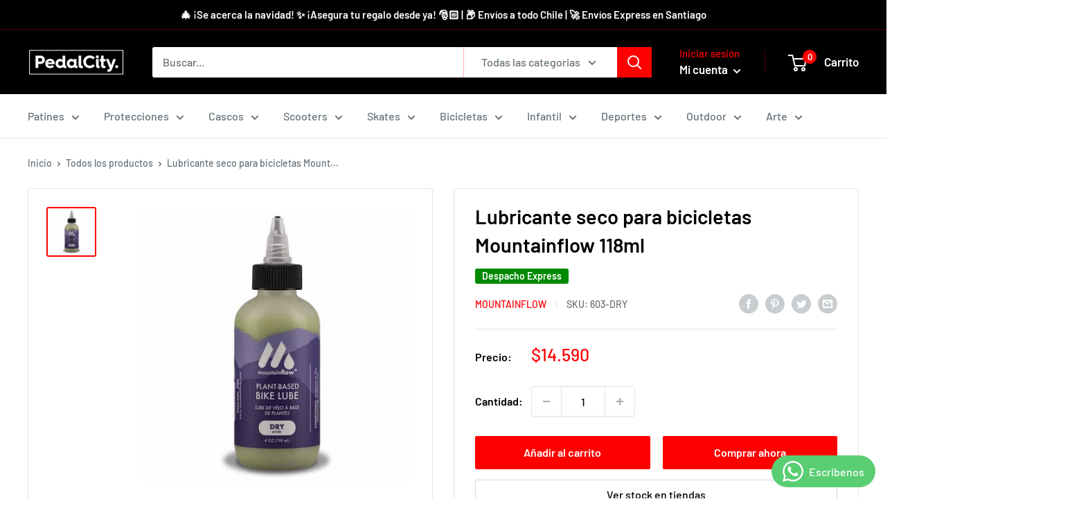

--- FILE ---
content_type: text/html; charset=utf-8
request_url: https://www.pedalcity.cl/products/lubricante-seco-para-bicicletas-mountainflow-118ml
body_size: 45461
content:
<!doctype html>
<html class="no-js" lang="es">
  <head>

    <meta charset="utf-8">
    <meta name="viewport" content="width=device-width, initial-scale=1.0, height=device-height, minimum-scale=1.0, maximum-scale=1.0">
    <meta name="theme-color" content="#ff0000"><title>Lubricante seco para bicicletas Mountainflow 118ml
</title><meta name="description" content="Lubricante para bicicletas - Seco Dry 4 OZ (118 ML) ¡El único lubricante seco no tóxico y no inflamable del mercado! Aplicar a la cadena, limpiar con un paño y dejar secar durante unos minutos y estará listo para montar. Funciona mejor en condiciones secas y polvorientas. - A base de plantas y biodegradable - 0% petról"><link rel="canonical" href="https://www.pedalcity.cl/products/lubricante-seco-para-bicicletas-mountainflow-118ml"><link rel="shortcut icon" href="//www.pedalcity.cl/cdn/shop/files/favicon_pedalcity-2_3feda4e8-8187-4b3a-92b7-97ebda2b9255_96x96.jpg?v=1654895990" type="image/png"><link rel="preload" as="style" href="//www.pedalcity.cl/cdn/shop/t/39/assets/theme.css?v=37571740099758212351724613048">
    <link rel="preload" as="script" href="//www.pedalcity.cl/cdn/shop/t/39/assets/theme.js?v=70034984005220077711641835806">
    <link rel="preconnect" href="https://cdn.shopify.com">
    <link rel="preconnect" href="https://fonts.shopifycdn.com">
    <link rel="dns-prefetch" href="https://productreviews.shopifycdn.com">
    <link rel="dns-prefetch" href="https://ajax.googleapis.com">
    <link rel="dns-prefetch" href="https://maps.googleapis.com">
    <link rel="dns-prefetch" href="https://maps.gstatic.com">

    <meta property="og:type" content="product">
  <meta property="og:title" content="Lubricante seco para bicicletas Mountainflow 118ml"><meta property="og:image" content="http://www.pedalcity.cl/cdn/shop/products/imagen_2021-11-11_163742.png?v=1636659465">
    <meta property="og:image:secure_url" content="https://www.pedalcity.cl/cdn/shop/products/imagen_2021-11-11_163742.png?v=1636659465">
    <meta property="og:image:width" content="540">
    <meta property="og:image:height" content="540"><meta property="product:price:amount" content="14,590">
  <meta property="product:price:currency" content="CLP"><meta property="og:description" content="Lubricante para bicicletas - Seco Dry 4 OZ (118 ML) ¡El único lubricante seco no tóxico y no inflamable del mercado! Aplicar a la cadena, limpiar con un paño y dejar secar durante unos minutos y estará listo para montar. Funciona mejor en condiciones secas y polvorientas. - A base de plantas y biodegradable - 0% petról"><meta property="og:url" content="https://www.pedalcity.cl/products/lubricante-seco-para-bicicletas-mountainflow-118ml">
<meta property="og:site_name" content="Pedalcity"><meta name="twitter:card" content="summary"><meta name="twitter:title" content="Lubricante seco para bicicletas Mountainflow 118ml">
  <meta name="twitter:description" content="Lubricante para bicicletas - Seco Dry 4 OZ (118 ML)
¡El único lubricante seco no tóxico y no inflamable del mercado! Aplicar a la cadena, limpiar con un paño y dejar secar durante unos minutos y estará listo para montar. Funciona mejor en condiciones secas y polvorientas.
- A base de plantas y biodegradable
- 0% petróleo o alcoholes (la mayoría de los lubricantes para cadenas se fabrican a partir de petróleo 🙁)
- Rápido + Suave
- Condiciones de conducción: moderada a seca
- ¡Incluso la botella es ecológica! Está hecho de plástico reciclado 100% postconsumo.">
  <meta name="twitter:image" content="https://www.pedalcity.cl/cdn/shop/products/imagen_2021-11-11_163742_600x600_crop_center.png?v=1636659465">
    <link rel="preload" href="//www.pedalcity.cl/cdn/fonts/barlow/barlow_n6.329f582a81f63f125e63c20a5a80ae9477df68e1.woff2" as="font" type="font/woff2" crossorigin><link rel="preload" href="//www.pedalcity.cl/cdn/fonts/barlow/barlow_n5.a193a1990790eba0cc5cca569d23799830e90f07.woff2" as="font" type="font/woff2" crossorigin><style>
  @font-face {
  font-family: Barlow;
  font-weight: 600;
  font-style: normal;
  font-display: swap;
  src: url("//www.pedalcity.cl/cdn/fonts/barlow/barlow_n6.329f582a81f63f125e63c20a5a80ae9477df68e1.woff2") format("woff2"),
       url("//www.pedalcity.cl/cdn/fonts/barlow/barlow_n6.0163402e36247bcb8b02716880d0b39568412e9e.woff") format("woff");
}

  @font-face {
  font-family: Barlow;
  font-weight: 500;
  font-style: normal;
  font-display: swap;
  src: url("//www.pedalcity.cl/cdn/fonts/barlow/barlow_n5.a193a1990790eba0cc5cca569d23799830e90f07.woff2") format("woff2"),
       url("//www.pedalcity.cl/cdn/fonts/barlow/barlow_n5.ae31c82169b1dc0715609b8cc6a610b917808358.woff") format("woff");
}

@font-face {
  font-family: Barlow;
  font-weight: 600;
  font-style: normal;
  font-display: swap;
  src: url("//www.pedalcity.cl/cdn/fonts/barlow/barlow_n6.329f582a81f63f125e63c20a5a80ae9477df68e1.woff2") format("woff2"),
       url("//www.pedalcity.cl/cdn/fonts/barlow/barlow_n6.0163402e36247bcb8b02716880d0b39568412e9e.woff") format("woff");
}

@font-face {
  font-family: Barlow;
  font-weight: 600;
  font-style: italic;
  font-display: swap;
  src: url("//www.pedalcity.cl/cdn/fonts/barlow/barlow_i6.5a22bd20fb27bad4d7674cc6e666fb9c77d813bb.woff2") format("woff2"),
       url("//www.pedalcity.cl/cdn/fonts/barlow/barlow_i6.1c8787fcb59f3add01a87f21b38c7ef797e3b3a1.woff") format("woff");
}


  @font-face {
  font-family: Barlow;
  font-weight: 700;
  font-style: normal;
  font-display: swap;
  src: url("//www.pedalcity.cl/cdn/fonts/barlow/barlow_n7.691d1d11f150e857dcbc1c10ef03d825bc378d81.woff2") format("woff2"),
       url("//www.pedalcity.cl/cdn/fonts/barlow/barlow_n7.4fdbb1cb7da0e2c2f88492243ffa2b4f91924840.woff") format("woff");
}

  @font-face {
  font-family: Barlow;
  font-weight: 500;
  font-style: italic;
  font-display: swap;
  src: url("//www.pedalcity.cl/cdn/fonts/barlow/barlow_i5.714d58286997b65cd479af615cfa9bb0a117a573.woff2") format("woff2"),
       url("//www.pedalcity.cl/cdn/fonts/barlow/barlow_i5.0120f77e6447d3b5df4bbec8ad8c2d029d87fb21.woff") format("woff");
}

  @font-face {
  font-family: Barlow;
  font-weight: 700;
  font-style: italic;
  font-display: swap;
  src: url("//www.pedalcity.cl/cdn/fonts/barlow/barlow_i7.50e19d6cc2ba5146fa437a5a7443c76d5d730103.woff2") format("woff2"),
       url("//www.pedalcity.cl/cdn/fonts/barlow/barlow_i7.47e9f98f1b094d912e6fd631cc3fe93d9f40964f.woff") format("woff");
}


  :root {
    --default-text-font-size : 15px;
    --base-text-font-size    : 16px;
    --heading-font-family    : Barlow, sans-serif;
    --heading-font-weight    : 600;
    --heading-font-style     : normal;
    --text-font-family       : Barlow, sans-serif;
    --text-font-weight       : 500;
    --text-font-style        : normal;
    --text-font-bolder-weight: 600;
    --text-link-decoration   : underline;

    --text-color               : #677279;
    --text-color-rgb           : 103, 114, 121;
    --heading-color            : #000000;
    --border-color             : #e1e3e4;
    --border-color-rgb         : 225, 227, 228;
    --form-border-color        : #d4d6d8;
    --accent-color             : #ff0000;
    --accent-color-rgb         : 255, 0, 0;
    --link-color               : #ff0000;
    --link-color-hover         : #b30000;
    --background               : #ffffff;
    --secondary-background     : #ffffff;
    --secondary-background-rgb : 255, 255, 255;
    --accent-background        : rgba(255, 0, 0, 0.08);

    --input-background: #ffffff;

    --error-color       : #ff0000;
    --error-background  : rgba(255, 0, 0, 0.07);
    --success-color     : #00aa00;
    --success-background: rgba(0, 170, 0, 0.11);

    --primary-button-background      : #ff0000;
    --primary-button-background-rgb  : 255, 0, 0;
    --primary-button-text-color      : #ffffff;
    --secondary-button-background    : #ff0000;
    --secondary-button-background-rgb: 255, 0, 0;
    --secondary-button-text-color    : #ffffff;

    --header-background      : #000000;
    --header-text-color      : #ffffff;
    --header-light-text-color: #ff0000;
    --header-border-color    : rgba(255, 0, 0, 0.3);
    --header-accent-color    : #ff0000;

    --footer-background-color:    #f3f5f6;
    --footer-heading-text-color:  #000000;
    --footer-body-text-color:     #282f33;
    --footer-body-text-color-rgb: 40, 47, 51;
    --footer-accent-color:        #ff0000;
    --footer-accent-color-rgb:    255, 0, 0;
    --footer-border:              none;
    
    --flickity-arrow-color: #abb1b4;--product-on-sale-accent           : #ee0000;
    --product-on-sale-accent-rgb       : 238, 0, 0;
    --product-on-sale-color            : #ffffff;
    --product-in-stock-color           : #008a00;
    --product-low-stock-color          : #ee0000;
    --product-sold-out-color           : #8a9297;
    --product-custom-label-1-background: #008a00;
    --product-custom-label-1-color     : #ffffff;
    --product-custom-label-2-background: #00a500;
    --product-custom-label-2-color     : #ffffff;
    --product-review-star-color        : #ffbd00;

    --mobile-container-gutter : 20px;
    --desktop-container-gutter: 40px;

    /* Shopify related variables */
    --payment-terms-background-color: #ffffff;
  }
</style>

<script>
  // IE11 does not have support for CSS variables, so we have to polyfill them
  if (!(((window || {}).CSS || {}).supports && window.CSS.supports('(--a: 0)'))) {
    const script = document.createElement('script');
    script.type = 'text/javascript';
    script.src = 'https://cdn.jsdelivr.net/npm/css-vars-ponyfill@2';
    script.onload = function() {
      cssVars({});
    };

    document.getElementsByTagName('head')[0].appendChild(script);
  }
</script>


    <script>window.performance && window.performance.mark && window.performance.mark('shopify.content_for_header.start');</script><meta name="google-site-verification" content="0GLM0M88UD7fQsL9KCHjrYfyCQAYhtiC9CuH3SdlkjM">
<meta id="shopify-digital-wallet" name="shopify-digital-wallet" content="/16296545/digital_wallets/dialog">
<link rel="alternate" type="application/json+oembed" href="https://www.pedalcity.cl/products/lubricante-seco-para-bicicletas-mountainflow-118ml.oembed">
<script async="async" src="/checkouts/internal/preloads.js?locale=es-CL"></script>
<script id="shopify-features" type="application/json">{"accessToken":"a1b180019b18cebcafdadc9ed3b1ec8a","betas":["rich-media-storefront-analytics"],"domain":"www.pedalcity.cl","predictiveSearch":true,"shopId":16296545,"locale":"es"}</script>
<script>var Shopify = Shopify || {};
Shopify.shop = "pedalcity.myshopify.com";
Shopify.locale = "es";
Shopify.currency = {"active":"CLP","rate":"1.0"};
Shopify.country = "CL";
Shopify.theme = {"name":"Warehouse Nuevo","id":120742608947,"schema_name":"Warehouse","schema_version":"2.5.1","theme_store_id":871,"role":"main"};
Shopify.theme.handle = "null";
Shopify.theme.style = {"id":null,"handle":null};
Shopify.cdnHost = "www.pedalcity.cl/cdn";
Shopify.routes = Shopify.routes || {};
Shopify.routes.root = "/";</script>
<script type="module">!function(o){(o.Shopify=o.Shopify||{}).modules=!0}(window);</script>
<script>!function(o){function n(){var o=[];function n(){o.push(Array.prototype.slice.apply(arguments))}return n.q=o,n}var t=o.Shopify=o.Shopify||{};t.loadFeatures=n(),t.autoloadFeatures=n()}(window);</script>
<script id="shop-js-analytics" type="application/json">{"pageType":"product"}</script>
<script defer="defer" async type="module" src="//www.pedalcity.cl/cdn/shopifycloud/shop-js/modules/v2/client.init-shop-cart-sync_DsYPGvvX.es.esm.js"></script>
<script defer="defer" async type="module" src="//www.pedalcity.cl/cdn/shopifycloud/shop-js/modules/v2/chunk.common_C1YIMwSk.esm.js"></script>
<script type="module">
  await import("//www.pedalcity.cl/cdn/shopifycloud/shop-js/modules/v2/client.init-shop-cart-sync_DsYPGvvX.es.esm.js");
await import("//www.pedalcity.cl/cdn/shopifycloud/shop-js/modules/v2/chunk.common_C1YIMwSk.esm.js");

  window.Shopify.SignInWithShop?.initShopCartSync?.({"fedCMEnabled":true,"windoidEnabled":true});

</script>
<script>(function() {
  var isLoaded = false;
  function asyncLoad() {
    if (isLoaded) return;
    isLoaded = true;
    var urls = ["https:\/\/cdn.shopify.com\/s\/files\/1\/1629\/6545\/t\/10\/assets\/clever-adwords-remarketing.js?shop=pedalcity.myshopify.com","https:\/\/cdn.shopify.com\/s\/files\/1\/1629\/6545\/t\/10\/assets\/clever_adwords_global_tag.js?shop=pedalcity.myshopify.com","https:\/\/assets1.adroll.com\/shopify\/latest\/j\/shopify_rolling_bootstrap_v2.js?adroll_adv_id=H6TVTZ2I65DL3PMG57SVFD\u0026adroll_pix_id=HBVGCX6NN5HYRGA5CGJUEH\u0026shop=pedalcity.myshopify.com","https:\/\/omnisnippet1.com\/platforms\/shopify.js?source=scriptTag\u0026v=2025-10-14T16\u0026shop=pedalcity.myshopify.com"];
    for (var i = 0; i < urls.length; i++) {
      var s = document.createElement('script');
      s.type = 'text/javascript';
      s.async = true;
      s.src = urls[i];
      var x = document.getElementsByTagName('script')[0];
      x.parentNode.insertBefore(s, x);
    }
  };
  if(window.attachEvent) {
    window.attachEvent('onload', asyncLoad);
  } else {
    window.addEventListener('load', asyncLoad, false);
  }
})();</script>
<script id="__st">var __st={"a":16296545,"offset":-10800,"reqid":"1032d13a-df36-4ffc-a913-03d232fc7f52-1763226696","pageurl":"www.pedalcity.cl\/products\/lubricante-seco-para-bicicletas-mountainflow-118ml","u":"06223d300547","p":"product","rtyp":"product","rid":6625295630387};</script>
<script>window.ShopifyPaypalV4VisibilityTracking = true;</script>
<script id="captcha-bootstrap">!function(){'use strict';const t='contact',e='account',n='new_comment',o=[[t,t],['blogs',n],['comments',n],[t,'customer']],c=[[e,'customer_login'],[e,'guest_login'],[e,'recover_customer_password'],[e,'create_customer']],r=t=>t.map((([t,e])=>`form[action*='/${t}']:not([data-nocaptcha='true']) input[name='form_type'][value='${e}']`)).join(','),a=t=>()=>t?[...document.querySelectorAll(t)].map((t=>t.form)):[];function s(){const t=[...o],e=r(t);return a(e)}const i='password',u='form_key',d=['recaptcha-v3-token','g-recaptcha-response','h-captcha-response',i],f=()=>{try{return window.sessionStorage}catch{return}},m='__shopify_v',_=t=>t.elements[u];function p(t,e,n=!1){try{const o=window.sessionStorage,c=JSON.parse(o.getItem(e)),{data:r}=function(t){const{data:e,action:n}=t;return t[m]||n?{data:e,action:n}:{data:t,action:n}}(c);for(const[e,n]of Object.entries(r))t.elements[e]&&(t.elements[e].value=n);n&&o.removeItem(e)}catch(o){console.error('form repopulation failed',{error:o})}}const l='form_type',E='cptcha';function T(t){t.dataset[E]=!0}const w=window,h=w.document,L='Shopify',v='ce_forms',y='captcha';let A=!1;((t,e)=>{const n=(g='f06e6c50-85a8-45c8-87d0-21a2b65856fe',I='https://cdn.shopify.com/shopifycloud/storefront-forms-hcaptcha/ce_storefront_forms_captcha_hcaptcha.v1.5.2.iife.js',D={infoText:'Protegido por hCaptcha',privacyText:'Privacidad',termsText:'Términos'},(t,e,n)=>{const o=w[L][v],c=o.bindForm;if(c)return c(t,g,e,D).then(n);var r;o.q.push([[t,g,e,D],n]),r=I,A||(h.body.append(Object.assign(h.createElement('script'),{id:'captcha-provider',async:!0,src:r})),A=!0)});var g,I,D;w[L]=w[L]||{},w[L][v]=w[L][v]||{},w[L][v].q=[],w[L][y]=w[L][y]||{},w[L][y].protect=function(t,e){n(t,void 0,e),T(t)},Object.freeze(w[L][y]),function(t,e,n,w,h,L){const[v,y,A,g]=function(t,e,n){const i=e?o:[],u=t?c:[],d=[...i,...u],f=r(d),m=r(i),_=r(d.filter((([t,e])=>n.includes(e))));return[a(f),a(m),a(_),s()]}(w,h,L),I=t=>{const e=t.target;return e instanceof HTMLFormElement?e:e&&e.form},D=t=>v().includes(t);t.addEventListener('submit',(t=>{const e=I(t);if(!e)return;const n=D(e)&&!e.dataset.hcaptchaBound&&!e.dataset.recaptchaBound,o=_(e),c=g().includes(e)&&(!o||!o.value);(n||c)&&t.preventDefault(),c&&!n&&(function(t){try{if(!f())return;!function(t){const e=f();if(!e)return;const n=_(t);if(!n)return;const o=n.value;o&&e.removeItem(o)}(t);const e=Array.from(Array(32),(()=>Math.random().toString(36)[2])).join('');!function(t,e){_(t)||t.append(Object.assign(document.createElement('input'),{type:'hidden',name:u})),t.elements[u].value=e}(t,e),function(t,e){const n=f();if(!n)return;const o=[...t.querySelectorAll(`input[type='${i}']`)].map((({name:t})=>t)),c=[...d,...o],r={};for(const[a,s]of new FormData(t).entries())c.includes(a)||(r[a]=s);n.setItem(e,JSON.stringify({[m]:1,action:t.action,data:r}))}(t,e)}catch(e){console.error('failed to persist form',e)}}(e),e.submit())}));const S=(t,e)=>{t&&!t.dataset[E]&&(n(t,e.some((e=>e===t))),T(t))};for(const o of['focusin','change'])t.addEventListener(o,(t=>{const e=I(t);D(e)&&S(e,y())}));const B=e.get('form_key'),M=e.get(l),P=B&&M;t.addEventListener('DOMContentLoaded',(()=>{const t=y();if(P)for(const e of t)e.elements[l].value===M&&p(e,B);[...new Set([...A(),...v().filter((t=>'true'===t.dataset.shopifyCaptcha))])].forEach((e=>S(e,t)))}))}(h,new URLSearchParams(w.location.search),n,t,e,['guest_login'])})(!0,!0)}();</script>
<script integrity="sha256-52AcMU7V7pcBOXWImdc/TAGTFKeNjmkeM1Pvks/DTgc=" data-source-attribution="shopify.loadfeatures" defer="defer" src="//www.pedalcity.cl/cdn/shopifycloud/storefront/assets/storefront/load_feature-81c60534.js" crossorigin="anonymous"></script>
<script data-source-attribution="shopify.dynamic_checkout.dynamic.init">var Shopify=Shopify||{};Shopify.PaymentButton=Shopify.PaymentButton||{isStorefrontPortableWallets:!0,init:function(){window.Shopify.PaymentButton.init=function(){};var t=document.createElement("script");t.src="https://www.pedalcity.cl/cdn/shopifycloud/portable-wallets/latest/portable-wallets.es.js",t.type="module",document.head.appendChild(t)}};
</script>
<script data-source-attribution="shopify.dynamic_checkout.buyer_consent">
  function portableWalletsHideBuyerConsent(e){var t=document.getElementById("shopify-buyer-consent"),n=document.getElementById("shopify-subscription-policy-button");t&&n&&(t.classList.add("hidden"),t.setAttribute("aria-hidden","true"),n.removeEventListener("click",e))}function portableWalletsShowBuyerConsent(e){var t=document.getElementById("shopify-buyer-consent"),n=document.getElementById("shopify-subscription-policy-button");t&&n&&(t.classList.remove("hidden"),t.removeAttribute("aria-hidden"),n.addEventListener("click",e))}window.Shopify?.PaymentButton&&(window.Shopify.PaymentButton.hideBuyerConsent=portableWalletsHideBuyerConsent,window.Shopify.PaymentButton.showBuyerConsent=portableWalletsShowBuyerConsent);
</script>
<script>
  function portableWalletsCleanup(e){e&&e.src&&console.error("Failed to load portable wallets script "+e.src);var t=document.querySelectorAll("shopify-accelerated-checkout .shopify-payment-button__skeleton, shopify-accelerated-checkout-cart .wallet-cart-button__skeleton"),e=document.getElementById("shopify-buyer-consent");for(let e=0;e<t.length;e++)t[e].remove();e&&e.remove()}function portableWalletsNotLoadedAsModule(e){e instanceof ErrorEvent&&"string"==typeof e.message&&e.message.includes("import.meta")&&"string"==typeof e.filename&&e.filename.includes("portable-wallets")&&(window.removeEventListener("error",portableWalletsNotLoadedAsModule),window.Shopify.PaymentButton.failedToLoad=e,"loading"===document.readyState?document.addEventListener("DOMContentLoaded",window.Shopify.PaymentButton.init):window.Shopify.PaymentButton.init())}window.addEventListener("error",portableWalletsNotLoadedAsModule);
</script>

<script type="module" src="https://www.pedalcity.cl/cdn/shopifycloud/portable-wallets/latest/portable-wallets.es.js" onError="portableWalletsCleanup(this)" crossorigin="anonymous"></script>
<script nomodule>
  document.addEventListener("DOMContentLoaded", portableWalletsCleanup);
</script>

<link id="shopify-accelerated-checkout-styles" rel="stylesheet" media="screen" href="https://www.pedalcity.cl/cdn/shopifycloud/portable-wallets/latest/accelerated-checkout-backwards-compat.css" crossorigin="anonymous">
<style id="shopify-accelerated-checkout-cart">
        #shopify-buyer-consent {
  margin-top: 1em;
  display: inline-block;
  width: 100%;
}

#shopify-buyer-consent.hidden {
  display: none;
}

#shopify-subscription-policy-button {
  background: none;
  border: none;
  padding: 0;
  text-decoration: underline;
  font-size: inherit;
  cursor: pointer;
}

#shopify-subscription-policy-button::before {
  box-shadow: none;
}

      </style>

<script>window.performance && window.performance.mark && window.performance.mark('shopify.content_for_header.end');</script>

  <script>window.BOLD = window.BOLD || {};
    window.BOLD.common = window.BOLD.common || {};
    window.BOLD.common.Shopify = window.BOLD.common.Shopify || {};

    window.BOLD.common.Shopify.shop = {
        domain: 'www.pedalcity.cl',
        permanent_domain: 'pedalcity.myshopify.com',
        url: 'https://www.pedalcity.cl',
        secure_url: 'https://www.pedalcity.cl',
        money_format: "${{amount_no_decimals}}",
        currency: "CLP"
    };

    window.BOLD.common.Shopify.cart = {"note":null,"attributes":{},"original_total_price":0,"total_price":0,"total_discount":0,"total_weight":0.0,"item_count":0,"items":[],"requires_shipping":false,"currency":"CLP","items_subtotal_price":0,"cart_level_discount_applications":[],"checkout_charge_amount":0};
    window.BOLD.common.template = 'product';window.BOLD.common.Shopify.formatMoney = function(money, format) {
        function n(t, e) {
            return "undefined" == typeof t ? e : t
        }
        function r(t, e, r, i) {
            if (e = n(e, 2),
            r = n(r, ","),
            i = n(i, "."),
            isNaN(t) || null == t)
                return 0;
            t = (t / 100).toFixed(e);
            var o = t.split(".")
              , a = o[0].replace(/(\d)(?=(\d\d\d)+(?!\d))/g, "$1" + r)
              , s = o[1] ? i + o[1] : "";
            return a + s
        }
        "string" == typeof money && (money = money.replace(".", ""));
        var i = ""
          , o = /\{\{\s*(\w+)\s*\}\}/
          , a = format || window.BOLD.common.Shopify.shop.money_format || window.Shopify.money_format || "$ {{ amount }}";
        switch (a.match(o)[1]) {
            case "amount":
                i = r(money, 2);
                break;
            case "amount_no_decimals":
                i = r(money, 0);
                break;
            case "amount_with_comma_separator":
                i = r(money, 2, ".", ",");
                break;
            case "amount_no_decimals_with_comma_separator":
                i = r(money, 0, ".", ",");
                break;
            case "amount_with_space_separator":
                i = r(money, 2, ".", " ");
                break;
            case "amount_no_decimals_with_space_separator":
                i = r(money, 0, ".", " ");
                break;
        }
        return a.replace(o, i);
    };

    window.BOLD.common.Shopify.saveProduct = function (handle, product) {
        if (typeof handle === 'string' && typeof window.BOLD.common.Shopify.products[handle] === 'undefined') {
            if (typeof product === 'number') {
                window.BOLD.common.Shopify.handles[product] = handle;
                product = { id: product };
            }
            window.BOLD.common.Shopify.products[handle] = product;
        }
    };

	window.BOLD.common.Shopify.saveVariant = function (variant_id, variant) {
		if (typeof variant_id === 'number' && typeof window.BOLD.common.Shopify.variants[variant_id] === 'undefined') {
			window.BOLD.common.Shopify.variants[variant_id] = variant;
		}
	};window.BOLD.common.Shopify.products = window.BOLD.common.Shopify.products || {};
    window.BOLD.common.Shopify.variants = window.BOLD.common.Shopify.variants || {};
    window.BOLD.common.Shopify.handles = window.BOLD.common.Shopify.handles || {};window.BOLD.common.Shopify.handle = "lubricante-seco-para-bicicletas-mountainflow-118ml"
window.BOLD.common.Shopify.saveProduct("lubricante-seco-para-bicicletas-mountainflow-118ml", 6625295630387);window.BOLD.common.Shopify.saveVariant(39621521539123, {product_id: 6625295630387, price: 1459000, group_id: 'null'});window.BOLD.common.Shopify.metafields = window.BOLD.common.Shopify.metafields || {};window.BOLD.common.Shopify.metafields["bold_rp"] = {};window.BOLD.common.cacheParams = window.BOLD.common.cacheParams || {};
    window.BOLD.common.cacheParams.bundles = 1676921277;

</script>

<script src="https://bundles.boldapps.net/js/bundles.js" type="text/javascript"></script>
<link href="//www.pedalcity.cl/cdn/shop/t/39/assets/bold-bundles.css?v=8351576433439830441676921362" rel="stylesheet" type="text/css" media="all" />


    <link rel="stylesheet" href="//www.pedalcity.cl/cdn/shop/t/39/assets/theme.css?v=37571740099758212351724613048">

    
  <script type="application/ld+json">
  {
    "@context": "http://schema.org",
    "@type": "Product",
    "offers": [{
          "@type": "Offer",
          "name": "Default Title",
          "availability":"https://schema.org/InStock",
          "price": 14590.0,
          "priceCurrency": "CLP",
          "priceValidUntil": "2025-11-25","sku": "603-DRY","url": "/products/lubricante-seco-para-bicicletas-mountainflow-118ml?variant=39621521539123"
        }
],"aggregateRating": {
        "@type": "AggregateRating",
        "ratingValue": "5.0",
        "reviewCount": "1",
        "worstRating": "1.0",
        "bestRating": "5.0"
      },
    "brand": {
      "name": "Mountainflow"
    },
    "name": "Lubricante seco para bicicletas Mountainflow 118ml",
    "description": "Lubricante para bicicletas - Seco Dry 4 OZ (118 ML)\n¡El único lubricante seco no tóxico y no inflamable del mercado! Aplicar a la cadena, limpiar con un paño y dejar secar durante unos minutos y estará listo para montar. Funciona mejor en condiciones secas y polvorientas.\n- A base de plantas y biodegradable\n- 0% petróleo o alcoholes (la mayoría de los lubricantes para cadenas se fabrican a partir de petróleo 🙁)\n- Rápido + Suave\n- Condiciones de conducción: moderada a seca\n- ¡Incluso la botella es ecológica! Está hecho de plástico reciclado 100% postconsumo.",
    "category": "Lubricantes",
    "url": "/products/lubricante-seco-para-bicicletas-mountainflow-118ml",
    "sku": "603-DRY",
    "image": {
      "@type": "ImageObject",
      "url": "https://www.pedalcity.cl/cdn/shop/products/imagen_2021-11-11_163742_1024x.png?v=1636659465",
      "image": "https://www.pedalcity.cl/cdn/shop/products/imagen_2021-11-11_163742_1024x.png?v=1636659465",
      "name": "Lubricante seco para bicicletas Mountainflow 118ml",
      "width": "1024",
      "height": "1024"
    }
  }
  </script>



  <script type="application/ld+json">
  {
    "@context": "http://schema.org",
    "@type": "BreadcrumbList",
  "itemListElement": [{
      "@type": "ListItem",
      "position": 1,
      "name": "Inicio",
      "item": "https://www.pedalcity.cl"
    },{
          "@type": "ListItem",
          "position": 2,
          "name": "Lubricante seco para bicicletas Mountainflow 118ml",
          "item": "https://www.pedalcity.cl/products/lubricante-seco-para-bicicletas-mountainflow-118ml"
        }]
  }
  </script>


    <script>
      // This allows to expose several variables to the global scope, to be used in scripts
      window.theme = {
        pageType: "product",
        cartCount: 0,
        moneyFormat: "${{amount_no_decimals}}",
        moneyWithCurrencyFormat: "${{amount_no_decimals}} CLP",
        currencyCodeEnabled: false,
        showDiscount: true,
        discountMode: "percentage",
        searchMode: "product,article",
        searchUnavailableProducts: "hide",
        cartType: "drawer"
      };

      window.routes = {
        rootUrl: "\/",
        rootUrlWithoutSlash: '',
        cartUrl: "\/cart",
        cartAddUrl: "\/cart\/add",
        cartChangeUrl: "\/cart\/change",
        searchUrl: "\/search",
        productRecommendationsUrl: "\/recommendations\/products"
      };

      window.languages = {
        productRegularPrice: "Precio habitual",
        productSalePrice: "Precio de venta",
        collectionOnSaleLabel: "Ahorra  {{savings}}",
        productFormUnavailable: "No disponible",
        productFormAddToCart: "Añadir al carrito",
        productFormSoldOut: "Agotado",
        productAdded: "El producto ha sido añadido al carrito",
        productAddedShort: "Añadido !",
        shippingEstimatorNoResults: "No se pudo encontrar envío para su dirección.",
        shippingEstimatorOneResult: "Hay una tarifa de envío para su dirección :",
        shippingEstimatorMultipleResults: "Hay {{count}} tarifas de envío para su dirección :",
        shippingEstimatorErrors: "Hay algunos errores :"
      };

      window.lazySizesConfig = {
        loadHidden: false,
        hFac: 0.8,
        expFactor: 3,
        customMedia: {
          '--phone': '(max-width: 640px)',
          '--tablet': '(min-width: 641px) and (max-width: 1023px)',
          '--lap': '(min-width: 1024px)'
        }
      };

      document.documentElement.className = document.documentElement.className.replace('no-js', 'js');
    </script><script src="//www.pedalcity.cl/cdn/shop/t/39/assets/theme.js?v=70034984005220077711641835806" defer></script>
    <script src="//www.pedalcity.cl/cdn/shop/t/39/assets/custom.js?v=102476495355921946141636079125" defer></script><script>
        (function () {
          window.onpageshow = function() {
            // We force re-freshing the cart content onpageshow, as most browsers will serve a cache copy when hitting the
            // back button, which cause staled data
            document.documentElement.dispatchEvent(new CustomEvent('cart:refresh', {
              bubbles: true,
              detail: {scrollToTop: false}
            }));
          };
        })();
      </script><script>
        window.apiRatesBaseUrl = 'https://pedalcity.envioxcl.com';        
        window.product_json_for_shipping = {"id":6625295630387,"title":"Lubricante seco para bicicletas Mountainflow 118ml","handle":"lubricante-seco-para-bicicletas-mountainflow-118ml","description":"\u003cp data-mce-fragment=\"1\"\u003e\u003cstrong data-mce-fragment=\"1\"\u003eLubricante para bicicletas - Seco Dry 4 OZ (118 ML)\u003c\/strong\u003e\u003c\/p\u003e\n\u003cp data-mce-fragment=\"1\"\u003e¡El único lubricante seco no tóxico y no inflamable del mercado! Aplicar a la cadena, limpiar con un paño y dejar secar durante unos minutos y estará listo para montar. Funciona mejor en condiciones secas y polvorientas.\u003c\/p\u003e\n\u003cp data-mce-fragment=\"1\"\u003e- A base de plantas y biodegradable\u003c\/p\u003e\n\u003cp data-mce-fragment=\"1\"\u003e- 0% petróleo o alcoholes (la mayoría de los lubricantes para cadenas se fabrican a partir de petróleo 🙁)\u003c\/p\u003e\n\u003cp data-mce-fragment=\"1\"\u003e- Rápido + Suave\u003c\/p\u003e\n\u003cp data-mce-fragment=\"1\"\u003e- Condiciones de conducción: moderada a seca\u003c\/p\u003e\n\u003cp data-mce-fragment=\"1\"\u003e- ¡Incluso la botella es ecológica! Está hecho de plástico reciclado 100% postconsumo.\u003c\/p\u003e","published_at":"2024-12-23T10:43:00-03:00","created_at":"2021-11-11T16:37:01-03:00","vendor":"Mountainflow","type":"Lubricantes","tags":["__label:Despacho Express","envioexpress","EXVERDE","newf"],"price":1459000,"price_min":1459000,"price_max":1459000,"available":true,"price_varies":false,"compare_at_price":1459000,"compare_at_price_min":1459000,"compare_at_price_max":1459000,"compare_at_price_varies":false,"variants":[{"id":39621521539123,"title":"Default Title","option1":"Default Title","option2":null,"option3":null,"sku":"603-DRY","requires_shipping":true,"taxable":true,"featured_image":null,"available":true,"name":"Lubricante seco para bicicletas Mountainflow 118ml","public_title":null,"options":["Default Title"],"price":1459000,"weight":500,"compare_at_price":1459000,"inventory_quantity":1,"inventory_management":"shopify","inventory_policy":"deny","barcode":"","requires_selling_plan":false,"selling_plan_allocations":[]}],"images":["\/\/www.pedalcity.cl\/cdn\/shop\/products\/imagen_2021-11-11_163742.png?v=1636659465"],"featured_image":"\/\/www.pedalcity.cl\/cdn\/shop\/products\/imagen_2021-11-11_163742.png?v=1636659465","options":["Title"],"media":[{"alt":null,"id":20667077525555,"position":1,"preview_image":{"aspect_ratio":1.0,"height":540,"width":540,"src":"\/\/www.pedalcity.cl\/cdn\/shop\/products\/imagen_2021-11-11_163742.png?v=1636659465"},"aspect_ratio":1.0,"height":540,"media_type":"image","src":"\/\/www.pedalcity.cl\/cdn\/shop\/products\/imagen_2021-11-11_163742.png?v=1636659465","width":540}],"requires_selling_plan":false,"selling_plan_groups":[],"content":"\u003cp data-mce-fragment=\"1\"\u003e\u003cstrong data-mce-fragment=\"1\"\u003eLubricante para bicicletas - Seco Dry 4 OZ (118 ML)\u003c\/strong\u003e\u003c\/p\u003e\n\u003cp data-mce-fragment=\"1\"\u003e¡El único lubricante seco no tóxico y no inflamable del mercado! Aplicar a la cadena, limpiar con un paño y dejar secar durante unos minutos y estará listo para montar. Funciona mejor en condiciones secas y polvorientas.\u003c\/p\u003e\n\u003cp data-mce-fragment=\"1\"\u003e- A base de plantas y biodegradable\u003c\/p\u003e\n\u003cp data-mce-fragment=\"1\"\u003e- 0% petróleo o alcoholes (la mayoría de los lubricantes para cadenas se fabrican a partir de petróleo 🙁)\u003c\/p\u003e\n\u003cp data-mce-fragment=\"1\"\u003e- Rápido + Suave\u003c\/p\u003e\n\u003cp data-mce-fragment=\"1\"\u003e- Condiciones de conducción: moderada a seca\u003c\/p\u003e\n\u003cp data-mce-fragment=\"1\"\u003e- ¡Incluso la botella es ecológica! Está hecho de plástico reciclado 100% postconsumo.\u003c\/p\u003e"};
        window.productIsExpressShipping = product_json_for_shipping.tags.includes('envioexpress');
      </script>
      <script src="//www.pedalcity.cl/cdn/shop/t/39/assets/psc_script.js?v=110130061021597190861637290817" defer></script>
      <link href="//www.pedalcity.cl/cdn/shop/t/39/assets/psc_style.scss.css?v=136489705804111836131637283051" rel="stylesheet" type="text/css" media="all" />
<link href="//www.pedalcity.cl/cdn/shop/t/39/assets/scm-product-label.css?v=12074897745735074611678828355" rel="stylesheet" type="text/css" media="all" />
<link href="//www.pedalcity.cl/cdn/shop/t/39/assets/sma-deco-label.css?v=42855292203703361111694025839" rel="stylesheet" type="text/css" media="all" />

<script>
    if ((typeof SECOMAPP) == 'undefined') {
        var SECOMAPP = {};
    }

    if ((typeof SECOMAPP.pl) == 'undefined') {
        SECOMAPP.pl = {};
    }

    
    SECOMAPP.pl.piRegex='.flickity-viewport .lazyloaded';
    

    
    SECOMAPP.pl.lpPath='.flickity-viewport';
    

    
    

    

    
    SECOMAPP.pl.pisRegex='.product-item .product-item__image-wrapper';
    
</script>


    <script>
        SECOMAPP.page = 'product';
        SECOMAPP.pl.product = {
            id: 6625295630387,
        published_at: "2024-12-23 10:43:00 -0300",
            price: 1459000, 
        compare_at_price: 1459000,  
        tags: ["__label:Despacho Express","envioexpress","EXVERDE","newf"], 
        variants: [  {
            id: 39621521539123,
            price: 1459000 ,
            compare_at_price: 1459000  ,
            inventory_quantity: 1  ,
            inventory_management: 'shopify'  ,
            weight: 500  ,
            sku: '603-DRY'  } 
            
        ],
            collections: [  266446766131,  466017091882,  268590776371,  268590645299,  ]
        };
    </script>


    <script src="//www.pedalcity.cl/cdn/shop/t/39/assets/scm-product-label.js?v=6384345839156335501694035880" async></script>

<!--Product-Label script. Don't modify or delete-->
<script>
    ;(function() {
        var pushState = history.pushState;
        var replaceState = history.replaceState;

        history.pushState = function() {
            pushState.apply(history, arguments);
            window.dispatchEvent(new Event('pushstate'));
            window.dispatchEvent(new Event('locationchange'));
        };

        history.replaceState = function() {
            replaceState.apply(history, arguments);
            window.dispatchEvent(new Event('replacestate'));
            window.dispatchEvent(new Event('locationchange'));
        };

        window.addEventListener('popstate', function() {
            window.dispatchEvent(new Event('locationchange'))
        });
    })();
    window.addEventListener('locationchange', function(){
        setTimeout(function(){
            if (typeof SECOMAPP !== "undefined" && typeof SECOMAPP.pl !== "undefined") {
                SECOMAPP.pl.labelCollections(true);
            }
        },1000);
    })
    const checkDone = setInterval(function(){
        if (document.readyState === "complete") {
            clearInterval(checkDone)
            setTimeout(function(){
                if (typeof SECOMAPP !== "undefined" && typeof SECOMAPP.pl !== "undefined") {
                    SECOMAPP.pl.labelCollections(true);
                }
            },1000);
        }
    }, 1500);
</script>
<!--Product-Label script. Don't modify or delete-->

                      <script src="//www.pedalcity.cl/cdn/shop/t/39/assets/bss-file-configdata.js?v=19453381437224918031679073564" type="text/javascript"></script> <script src="//www.pedalcity.cl/cdn/shop/t/39/assets/bss-file-configdata-banner.js?v=151034973688681356691678828618" type="text/javascript"></script><script>
                  if (typeof BSS_PL == 'undefined') {
                      var BSS_PL = {};
                  }
                  var bssPlApiServer = "https://product-labels-pro.bsscommerce.com";
                  BSS_PL.customerTags = 'null';
                  BSS_PL.customerId = 'null';
                  BSS_PL.configData = configDatas;
                  BSS_PL.configDataBanner = configDataBanners;
                  BSS_PL.storeId = 33181;
                  BSS_PL.currentPlan = "false";
                  BSS_PL.storeIdCustomOld = "10678";
                  BSS_PL.storeIdOldWIthPriority = "12200";
                  BSS_PL.apiServerProduction = "https://product-labels-pro.bsscommerce.com";
                  
                  BSS_PL.integration = {"laiReview":{"status":0,"config":[]}}
                  </script>
              <style>
.homepage-slideshow .slick-slide .bss_pl_img {
    visibility: hidden !important;
}
</style><script>function fixBugForStores($, BSS_PL, parent, page, htmlLabel) { return false;}</script>
                        
	<script>var loox_global_hash = '1759278073608';</script><style>.loox-reviews-default { max-width: 1200px; margin: 0 auto; }.loox-rating .loox-icon { color:#EBBF20; }
:root { --lxs-rating-icon-color: #EBBF20; }</style>
<script type="text/javascript">
    (function(c,l,a,r,i,t,y){
        c[a]=c[a]||function(){(c[a].q=c[a].q||[]).push(arguments)};
        t=l.createElement(r);t.async=1;t.src="https://www.clarity.ms/tag/"+i;
        y=l.getElementsByTagName(r)[0];y.parentNode.insertBefore(t,y);
    })(window, document, "clarity", "script", "mcj4at7g9k");
</script>
<meta name="google-site-verification" content="0GLM0M88UD7fQsL9KCHjrYfyCQAYhtiC9CuH3SdlkjM" />  
  <!-- BEGIN app block: shopify://apps/vitals/blocks/app-embed/aeb48102-2a5a-4f39-bdbd-d8d49f4e20b8 --><link rel="preconnect" href="https://appsolve.io/" /><link rel="preconnect" href="https://cdn-sf.vitals.app/" /><script data-ver="58" id="vtlsAebData" class="notranslate">window.vtlsLiquidData = window.vtlsLiquidData || {};window.vtlsLiquidData.buildId = 53990;

window.vtlsLiquidData.apiHosts = {
	...window.vtlsLiquidData.apiHosts,
	"1": "https://appsolve.io"
};
	window.vtlsLiquidData.moduleSettings = {"21":{"142":true,"143":"left","144":0,"145":0,"190":true,"216":"dfd04e","217":true,"218":0,"219":0,"220":"center","248":true,"278":"ffffff","279":true,"280":"ffffff","281":"eaeaea","287":"opiniones","288":"Ver más opiniones","289":"Escribe una opinión","290":"Comparte tu experiencia","291":"Valoración","292":"Nombre","293":"Opinión","294":"Nos encantaría ver una foto","295":"Envía tu opinión","296":"Cancelar","297":"Todavía no hay opiniones. Sé el primero en añadir una opinión.","333":20,"334":100,"335":10,"336":50,"410":true,"447":"¡Gracias por añadir tu opinión!","481":"{{ stars }} ({{ totalReviews }})","482":"{{ stars }} ({{ totalReviews }})","483":19,"484":18,"494":2,"504":"Solo se admiten tipos de archivos de imagen para la carga","507":true,"508":"Correo electrónico","510":"00a332","563":"No se ha podido añadir la reseña. Si el problema persiste, ponte en contacto con nosotros.","598":"Respuesta de la tienda","688":"¡A clientes de todo el mundo les encantan nuestros productos!","689":"Clientes satisfechos","691":false,"745":true,"746":"columns","747":true,"748":"ffce07","752":"Comprador verificado","787":"columns","788":true,"793":"000000","794":"ffffff","846":"5e5e5e","877":"222222","878":"737373","879":"f7f7f7","880":"5e5e5e","948":0,"949":0,"951":"{}","994":"Nuestros clientes nos aman","996":1,"1002":4,"1003":false,"1005":false,"1034":false,"1038":20,"1039":20,"1040":10,"1041":10,"1042":100,"1043":50,"1044":"columns","1045":true,"1046":"5e5e5e","1047":"5e5e5e","1048":"222222","1061":false,"1062":0,"1063":0,"1064":"Recogido por","1065":"De {{reviews_count}} revisiones","1067":true,"1068":false,"1069":true,"1070":true,"1072":"{}","1073":"left","1074":"center","1078":true,"1089":"{}","1090":0},"48":{"469":true,"491":true,"588":true,"595":false,"603":"","605":"","606":"","781":true,"783":1,"876":0,"1076":true,"1105":0}};

window.vtlsLiquidData.shopThemeName = "Warehouse";window.vtlsLiquidData.settingTranslation = {"21":{"287":{"es":"opiniones"},"288":{"es":"Ver más opiniones"},"289":{"es":"Escribe una opinión"},"290":{"es":"Comparte tu experiencia"},"291":{"es":"Valoración"},"292":{"es":"Nombre"},"293":{"es":"Opinión"},"294":{"es":"Nos encantaría ver una foto"},"295":{"es":"Envía tu opinión"},"296":{"es":"Cancelar"},"297":{"es":"Todavía no hay opiniones. Sé el primero en añadir una opinión."},"447":{"es":"¡Gracias por añadir tu opinión!"},"481":{"es":"{{ stars }} ({{ totalReviews }})"},"482":{"es":"{{ stars }} ({{ totalReviews }})"},"504":{"es":"Solo se admiten tipos de archivos de imagen para la carga"},"508":{"es":"Correo electrónico"},"563":{"es":"No se ha podido añadir la reseña. Si el problema persiste, ponte en contacto con nosotros."},"598":{"es":"Respuesta de la tienda"},"688":{"es":"¡A clientes de todo el mundo les encantan nuestros productos!"},"689":{"es":"Clientes satisfechos"},"752":{"es":"Comprador verificado"},"994":{"es":"Nuestros clientes nos aman"},"1064":{"es":"Recogido por"},"1065":{"es":"De {{reviews_count}} revisiones"}}};window.vtlsLiquidData.shopSettings={};window.vtlsLiquidData.shopSettings.cartType="drawer";window.vtlsLiquidData.spat="4772f071ccc97a72e7c5066d8b378638";window.vtlsLiquidData.shopInfo={id:16296545,domain:"www.pedalcity.cl",shopifyDomain:"pedalcity.myshopify.com",primaryLocaleIsoCode: "es",defaultCurrency:"CLP",enabledCurrencies:["CLP"],moneyFormat:"${{amount_no_decimals}}",moneyWithCurrencyFormat:"${{amount_no_decimals}} CLP",appId:"1",appName:"Vitals",};window.vtlsLiquidData.acceptedScopes = {};window.vtlsLiquidData.product = {"id": 6625295630387,"available": true,"title": "Lubricante seco para bicicletas Mountainflow 118ml","handle": "lubricante-seco-para-bicicletas-mountainflow-118ml","vendor": "Mountainflow","type": "Lubricantes","tags": ["__label:Despacho Express","envioexpress","EXVERDE","newf"],"description": "1","featured_image":{"src": "//www.pedalcity.cl/cdn/shop/products/imagen_2021-11-11_163742.png?v=1636659465","aspect_ratio": "1.0"},"collectionIds": [266446766131,466017091882,268590776371,268590645299],"variants": [{"id": 39621521539123,"title": "Default Title","option1": "Default Title","option2": null,"option3": null,"price": 1459000,"compare_at_price": 1459000,"available": true,"image":null,"featured_media_id":null,"is_preorderable":0}],"options": [{"name": "Title"}],"metafields": {"reviews": {"rating_count": 1,"rating": 5.0}}};window.vtlsLiquidData.cacheKeys = [1762799017,1757609849,1757609715,1757609849,1763043379,1757609715,1757609715,1763043379 ];</script><script id="vtlsAebDynamicFunctions" class="notranslate">window.vtlsLiquidData = window.vtlsLiquidData || {};window.vtlsLiquidData.dynamicFunctions = ({$,vitalsGet,vitalsSet,VITALS_GET_$_DESCRIPTION,VITALS_GET_$_END_SECTION,VITALS_GET_$_ATC_FORM,VITALS_GET_$_ATC_BUTTON,submit_button,form_add_to_cart,cartItemVariantId,VITALS_EVENT_CART_UPDATED,VITALS_EVENT_DISCOUNTS_LOADED,VITALS_EVENT_PRICES_UPDATED,VITALS_EVENT_RENDER_CAROUSEL_STARS,VITALS_EVENT_RENDER_COLLECTION_STARS,VITALS_EVENT_SMART_BAR_RENDERED,VITALS_EVENT_SMART_BAR_CLOSED,VITALS_EVENT_TABS_RENDERED,VITALS_EVENT_VARIANT_CHANGED,VITALS_EVENT_ATC_BUTTON_FOUND,VITALS_IS_MOBILE,VITALS_PAGE_TYPE,VITALS_APPEND_CSS,VITALS_HOOK__CAN_EXECUTE_CHECKOUT,VITALS_HOOK__GET_CUSTOM_CHECKOUT_URL_PARAMETERS,VITALS_HOOK__GET_CUSTOM_VARIANT_SELECTOR,VITALS_HOOK__GET_IMAGES_DEFAULT_SIZE,VITALS_HOOK__ON_CLICK_CHECKOUT_BUTTON,VITALS_HOOK__DONT_ACCELERATE_CHECKOUT,VITALS_HOOK__ON_ATC_STAY_ON_THE_SAME_PAGE,VITALS_HOOK__CAN_EXECUTE_ATC,VITALS_FLAG__IGNORE_VARIANT_ID_FROM_URL,VITALS_FLAG__UPDATE_ATC_BUTTON_REFERENCE,VITALS_FLAG__UPDATE_CART_ON_CHECKOUT,VITALS_FLAG__USE_CAPTURE_FOR_ATC_BUTTON,VITALS_FLAG__USE_FIRST_ATC_SPAN_FOR_PRE_ORDER,VITALS_FLAG__USE_HTML_FOR_STICKY_ATC_BUTTON,VITALS_FLAG__STOP_EXECUTION,VITALS_FLAG__USE_CUSTOM_COLLECTION_FILTER_DROPDOWN,VITALS_FLAG__PRE_ORDER_START_WITH_OBSERVER,VITALS_FLAG__PRE_ORDER_OBSERVER_DELAY,VITALS_FLAG__ON_CHECKOUT_CLICK_USE_CAPTURE_EVENT,handle,}) => {return {"147": {"location":"form","locator":"after"},};};</script><script id="vtlsAebDocumentInjectors" class="notranslate">window.vtlsLiquidData = window.vtlsLiquidData || {};window.vtlsLiquidData.documentInjectors = ({$,vitalsGet,vitalsSet,VITALS_IS_MOBILE,VITALS_APPEND_CSS}) => {const documentInjectors = {};documentInjectors["7"]={};documentInjectors["7"]["d"]=[];documentInjectors["7"]["d"]["0"]={};documentInjectors["7"]["d"]["0"]["a"]=null;documentInjectors["7"]["d"]["0"]["s"]="#shopify-section-footer";documentInjectors["12"]={};documentInjectors["12"]["d"]=[];documentInjectors["12"]["d"]["0"]={};documentInjectors["12"]["d"]["0"]["a"]=[];documentInjectors["12"]["d"]["0"]["s"]="form[action*=\"\/cart\/add\"]:visible:not([id*=\"product-form-installment\"]):not([id*=\"product-installment-form\"]):not(.vtls-exclude-atc-injector *)";documentInjectors["12"]["d"]["1"]={};documentInjectors["12"]["d"]["1"]["a"]=null;documentInjectors["12"]["d"]["1"]["s"]="form.product-form";documentInjectors["10"]={};documentInjectors["10"]["d"]=[];documentInjectors["10"]["d"]["0"]={};documentInjectors["10"]["d"]["0"]["a"]=[];documentInjectors["10"]["d"]["0"]["s"]="div.product-form__info-item--quantity";documentInjectors["4"]={};documentInjectors["4"]["d"]=[];documentInjectors["4"]["d"]["0"]={};documentInjectors["4"]["d"]["0"]["a"]=null;documentInjectors["4"]["d"]["0"]["s"]="h2[class*=\"title\"]";documentInjectors["5"]={};documentInjectors["5"]["d"]=[];documentInjectors["5"]["d"]["0"]={};documentInjectors["5"]["d"]["0"]["a"]={"l":"append"};documentInjectors["5"]["d"]["0"]["s"]=".header__action-list";documentInjectors["1"]={};documentInjectors["1"]["d"]=[];documentInjectors["1"]["d"]["0"]={};documentInjectors["1"]["d"]["0"]["a"]=null;documentInjectors["1"]["d"]["0"]["s"]=".product-block-list__item--description";documentInjectors["2"]={};documentInjectors["2"]["d"]=[];documentInjectors["2"]["d"]["0"]={};documentInjectors["2"]["d"]["0"]["a"]={"l":"before"};documentInjectors["2"]["d"]["0"]["s"]="div#shopify-section-footer";documentInjectors["11"]={};documentInjectors["11"]["d"]=[];documentInjectors["11"]["d"]["0"]={};documentInjectors["11"]["d"]["0"]["a"]={"ctx":"inside","last":false};documentInjectors["11"]["d"]["0"]["s"]="[type=\"submit\"]:not(.swym-button)";documentInjectors["9"]={};documentInjectors["9"]["d"]=[];documentInjectors["9"]["d"]["0"]={};documentInjectors["9"]["d"]["0"]["a"]=[];documentInjectors["9"]["d"]["0"]["s"]=".product-form__option .block-swatch-list, .product-form__option .select-wrapper--primary";documentInjectors["6"]={};documentInjectors["6"]["d"]=[];documentInjectors["6"]["d"]["0"]={};documentInjectors["6"]["d"]["0"]["a"]=[];documentInjectors["6"]["d"]["0"]["s"]=".product-list--collection";documentInjectors["6"]["d"]["1"]={};documentInjectors["6"]["d"]["1"]["a"]=[];documentInjectors["6"]["d"]["1"]["s"]=".product-list";documentInjectors["19"]={};documentInjectors["19"]["d"]=[];documentInjectors["19"]["d"]["0"]={};documentInjectors["19"]["d"]["0"]["a"]={"jqMethods":[{"name":"parent"}]};documentInjectors["19"]["d"]["0"]["s"]=".product-item__info a[href$=\"\/products\/{{handle}}\"].product-item__title";documentInjectors["19"]["d"]["1"]={};documentInjectors["19"]["d"]["1"]["a"]={"jqMethods":[{"args":"[class*=\"title\"]","name":"find"}]};documentInjectors["19"]["d"]["1"]["s"]="a[href$=\"\/products\/{{handle}}\"]:visible";return documentInjectors;};</script><script id="vtlsAebBundle" src="https://cdn-sf.vitals.app/assets/js/bundle-042f6069d5cc42718145f9eee10faa26.js" async></script><script id="vtlsAebReviewsSchemaJson" type="application/ld+json" class="notranslate">{"@context": "https://schema.org","@type": "Product","sku": "603-DRY","url": "https://www.pedalcity.cl/products/lubricante-seco-para-bicicletas-mountainflow-118ml","name": "Lubricante seco para bicicletas Mountainflow 118ml","description": "Lubricante para bicicletas - Seco Dry 4 OZ (118 ML)\n¡El único lubricante seco no tóxico y no inflamable del mercado! Aplicar a la cadena, limpiar con un paño y dejar secar durante unos minutos y estará listo para montar. Funciona mejor en condiciones secas y polvorientas.\n- A base de plantas y biodegradable\n- 0% petróleo o alcoholes (la mayoría de los lubricantes para cadenas se fabrican a partir de petróleo 🙁)\n- Rápido + Suave\n- Condiciones de conducción: moderada a seca\n- ¡Incluso la botella es ecológica! Está hecho de plástico reciclado 100% postconsumo.","image": ["https://www.pedalcity.cl/cdn/shop/products/imagen_2021-11-11_163742.png?v=1636659465"],"brand": {"@type": "Brand","name": "Mountainflow"},"aggregateRating": {"@type": "AggregateRating","ratingValue": "5.0","reviewCount": "1"},"offers": {"@type": "AggregateOffer","priceCurrency": "CLP","lowPrice": "14590.0","highPrice": "14590.0","offerCount": "1","offers": [{"@type": "Offer","image": "https://www.pedalcity.cl/cdn/shop/products/imagen_2021-11-11_163742.png?v=1636659465","url": "https://www.pedalcity.cl/products/lubricante-seco-para-bicicletas-mountainflow-118ml?variant=39621521539123","sku": "603-DRY","name": "Default Title","price": "14590.0","priceCurrency": "CLP","availability": "https://schema.org/InStock"}]}}</script>

<!-- END app block --><!-- BEGIN app block: shopify://apps/whatsapp-button/blocks/app-embed-block/96d80a63-e860-4262-a001-8b82ac4d00e6 --><script>
    (function() {
        function asyncLoad() {
            var url = 'https://whatsapp-button.eazeapps.io/api/buttonInstallation/scriptTag?shopId=47752&v=1758650290';
            var s = document.createElement('script');
            s.type = 'text/javascript';
            s.async = true;
            s.src = url;
            var x = document.getElementsByTagName('script')[0];
            x.parentNode.insertBefore(s, x);
        };
        if(window.attachEvent) {
            window.attachEvent('onload', asyncLoad);
        } else {
            window.addEventListener('load', asyncLoad, false);
        }
    })();
</script>

<!-- END app block --><!-- BEGIN app block: shopify://apps/seo-manager-venntov/blocks/seomanager/c54c366f-d4bb-4d52-8d2f-dd61ce8e7e12 --><!-- BEGIN app snippet: SEOManager4 -->
<meta name='seomanager' content='4.0.5' /> 


<script>
	function sm_htmldecode(str) {
		var txt = document.createElement('textarea');
		txt.innerHTML = str;
		return txt.value;
	}

	var venntov_title = sm_htmldecode("Lubricante seco para bicicletas Mountainflow 118ml");
	var venntov_description = sm_htmldecode("Lubricante para bicicletas - Seco Dry 4 OZ (118 ML) ¡El único lubricante seco no tóxico y no inflamable del mercado! Aplicar a la cadena, limpiar con un paño y dejar secar durante unos minutos y estará listo para montar. Funciona mejor en condiciones secas y polvorientas. - A base de plantas y biodegradable - 0% petról");
	
	if (venntov_title != '') {
		document.title = venntov_title;	
	}
	else {
		document.title = "Lubricante seco para bicicletas Mountainflow 118ml";	
	}

	if (document.querySelector('meta[name="description"]') == null) {
		var venntov_desc = document.createElement('meta');
		venntov_desc.name = "description";
		venntov_desc.content = venntov_description;
		var venntov_head = document.head;
		venntov_head.appendChild(venntov_desc);
	} else {
		document.querySelector('meta[name="description"]').setAttribute("content", venntov_description);
	}
</script>

<script>
	var venntov_robotVals = "index, follow, max-image-preview:large, max-snippet:-1, max-video-preview:-1";
	if (venntov_robotVals !== "") {
		document.querySelectorAll("[name='robots']").forEach(e => e.remove());
		var venntov_robotMeta = document.createElement('meta');
		venntov_robotMeta.name = "robots";
		venntov_robotMeta.content = venntov_robotVals;
		var venntov_head = document.head;
		venntov_head.appendChild(venntov_robotMeta);
	}
</script>

<script>
	var venntov_googleVals = "";
	if (venntov_googleVals !== "") {
		document.querySelectorAll("[name='google']").forEach(e => e.remove());
		var venntov_googleMeta = document.createElement('meta');
		venntov_googleMeta.name = "google";
		venntov_googleMeta.content = venntov_googleVals;
		var venntov_head = document.head;
		venntov_head.appendChild(venntov_googleMeta);
	}
	</script><meta name="google-site-verification" content="0GLM0M88UD7fQsL9KCHjrYfyCQAYhtiC9CuH3SdlkjM" />
	<!-- JSON-LD support -->
			<script type="application/ld+json">
			{
				"@context": "https://schema.org",
				"@id": "https://www.pedalcity.cl/products/lubricante-seco-para-bicicletas-mountainflow-118ml",
				"@type": "Product","sku": "603-DRY","mpn": "603-DRY","brand": {
					"@type": "Brand",
					"name": "Mountainflow"
				},
				"description": "Lubricante para bicicletas - Seco Dry 4 OZ (118 ML)\n¡El único lubricante seco no tóxico y no inflamable del mercado! Aplicar a la cadena, limpiar con un paño y dejar secar durante unos minutos y estará listo para montar. Funciona mejor en condiciones secas y polvorientas.\n- A base de plantas y biodegradable\n- 0% petróleo o alcoholes (la mayoría de los lubricantes para cadenas se fabrican a partir de petróleo 🙁)\n- Rápido + Suave\n- Condiciones de conducción: moderada a seca\n- ¡Incluso la botella es ecológica! Está hecho de plástico reciclado 100% postconsumo.",
				"url": "https://www.pedalcity.cl/products/lubricante-seco-para-bicicletas-mountainflow-118ml",
				"name": "Lubricante seco para bicicletas Mountainflow 118ml","image": "https://www.pedalcity.cl/cdn/shop/products/imagen_2021-11-11_163742.png?v=1636659465&width=1024","offers": [{
							"@type": "Offer",
							"availability": "https://schema.org/InStock",
							"itemCondition": "https://schema.org/NewCondition",
							"priceCurrency": "CLP",
							"price": "14590.00",
							"priceValidUntil": "2026-11-15",
							"url": "https://www.pedalcity.cl/products/lubricante-seco-para-bicicletas-mountainflow-118ml?variant=39621521539123",
							"checkoutPageURLTemplate": "https://www.pedalcity.cl/cart/add?id=39621521539123&quantity=1",
								"image": "https://www.pedalcity.cl/cdn/shop/products/imagen_2021-11-11_163742.png?v=1636659465&width=1024",
							"mpn": "603-DRY",
								"sku": "603-DRY",
							"seller": {
								"@type": "Organization",
								"name": "Pedalcity"
							}
						}]}
			</script>
<script type="application/ld+json">
				{
					"@context": "http://schema.org",
					"@type": "BreadcrumbList",
					"name": "Breadcrumbs",
					"itemListElement": [{
							"@type": "ListItem",
							"position": 1,
							"name": "Lubricante seco para bicicletas Mountainflow 118ml",
							"item": "https://www.pedalcity.cl/products/lubricante-seco-para-bicicletas-mountainflow-118ml"
						}]
				}
				</script>
<!-- 524F4D20383A3331 --><!-- END app snippet -->

<!-- END app block --><script src="https://cdn.shopify.com/extensions/0199ed94-73ff-7892-af02-6cf6ab379a2c/essential-countdown-timer-47/assets/countdown_timer_essential_apps.min.js" type="text/javascript" defer="defer"></script>
<script src="https://cdn.shopify.com/extensions/0199a9cb-d95d-71c6-b874-2c8342c6077d/embedx-43/assets/app.js" type="text/javascript" defer="defer"></script>
<link href="https://cdn.shopify.com/extensions/0199a9cb-d95d-71c6-b874-2c8342c6077d/embedx-43/assets/app.css" rel="stylesheet" type="text/css" media="all">
<link href="https://monorail-edge.shopifysvc.com" rel="dns-prefetch">
<script>(function(){if ("sendBeacon" in navigator && "performance" in window) {try {var session_token_from_headers = performance.getEntriesByType('navigation')[0].serverTiming.find(x => x.name == '_s').description;} catch {var session_token_from_headers = undefined;}var session_cookie_matches = document.cookie.match(/_shopify_s=([^;]*)/);var session_token_from_cookie = session_cookie_matches && session_cookie_matches.length === 2 ? session_cookie_matches[1] : "";var session_token = session_token_from_headers || session_token_from_cookie || "";function handle_abandonment_event(e) {var entries = performance.getEntries().filter(function(entry) {return /monorail-edge.shopifysvc.com/.test(entry.name);});if (!window.abandonment_tracked && entries.length === 0) {window.abandonment_tracked = true;var currentMs = Date.now();var navigation_start = performance.timing.navigationStart;var payload = {shop_id: 16296545,url: window.location.href,navigation_start,duration: currentMs - navigation_start,session_token,page_type: "product"};window.navigator.sendBeacon("https://monorail-edge.shopifysvc.com/v1/produce", JSON.stringify({schema_id: "online_store_buyer_site_abandonment/1.1",payload: payload,metadata: {event_created_at_ms: currentMs,event_sent_at_ms: currentMs}}));}}window.addEventListener('pagehide', handle_abandonment_event);}}());</script>
<script id="web-pixels-manager-setup">(function e(e,d,r,n,o){if(void 0===o&&(o={}),!Boolean(null===(a=null===(i=window.Shopify)||void 0===i?void 0:i.analytics)||void 0===a?void 0:a.replayQueue)){var i,a;window.Shopify=window.Shopify||{};var t=window.Shopify;t.analytics=t.analytics||{};var s=t.analytics;s.replayQueue=[],s.publish=function(e,d,r){return s.replayQueue.push([e,d,r]),!0};try{self.performance.mark("wpm:start")}catch(e){}var l=function(){var e={modern:/Edge?\/(1{2}[4-9]|1[2-9]\d|[2-9]\d{2}|\d{4,})\.\d+(\.\d+|)|Firefox\/(1{2}[4-9]|1[2-9]\d|[2-9]\d{2}|\d{4,})\.\d+(\.\d+|)|Chrom(ium|e)\/(9{2}|\d{3,})\.\d+(\.\d+|)|(Maci|X1{2}).+ Version\/(15\.\d+|(1[6-9]|[2-9]\d|\d{3,})\.\d+)([,.]\d+|)( \(\w+\)|)( Mobile\/\w+|) Safari\/|Chrome.+OPR\/(9{2}|\d{3,})\.\d+\.\d+|(CPU[ +]OS|iPhone[ +]OS|CPU[ +]iPhone|CPU IPhone OS|CPU iPad OS)[ +]+(15[._]\d+|(1[6-9]|[2-9]\d|\d{3,})[._]\d+)([._]\d+|)|Android:?[ /-](13[3-9]|1[4-9]\d|[2-9]\d{2}|\d{4,})(\.\d+|)(\.\d+|)|Android.+Firefox\/(13[5-9]|1[4-9]\d|[2-9]\d{2}|\d{4,})\.\d+(\.\d+|)|Android.+Chrom(ium|e)\/(13[3-9]|1[4-9]\d|[2-9]\d{2}|\d{4,})\.\d+(\.\d+|)|SamsungBrowser\/([2-9]\d|\d{3,})\.\d+/,legacy:/Edge?\/(1[6-9]|[2-9]\d|\d{3,})\.\d+(\.\d+|)|Firefox\/(5[4-9]|[6-9]\d|\d{3,})\.\d+(\.\d+|)|Chrom(ium|e)\/(5[1-9]|[6-9]\d|\d{3,})\.\d+(\.\d+|)([\d.]+$|.*Safari\/(?![\d.]+ Edge\/[\d.]+$))|(Maci|X1{2}).+ Version\/(10\.\d+|(1[1-9]|[2-9]\d|\d{3,})\.\d+)([,.]\d+|)( \(\w+\)|)( Mobile\/\w+|) Safari\/|Chrome.+OPR\/(3[89]|[4-9]\d|\d{3,})\.\d+\.\d+|(CPU[ +]OS|iPhone[ +]OS|CPU[ +]iPhone|CPU IPhone OS|CPU iPad OS)[ +]+(10[._]\d+|(1[1-9]|[2-9]\d|\d{3,})[._]\d+)([._]\d+|)|Android:?[ /-](13[3-9]|1[4-9]\d|[2-9]\d{2}|\d{4,})(\.\d+|)(\.\d+|)|Mobile Safari.+OPR\/([89]\d|\d{3,})\.\d+\.\d+|Android.+Firefox\/(13[5-9]|1[4-9]\d|[2-9]\d{2}|\d{4,})\.\d+(\.\d+|)|Android.+Chrom(ium|e)\/(13[3-9]|1[4-9]\d|[2-9]\d{2}|\d{4,})\.\d+(\.\d+|)|Android.+(UC? ?Browser|UCWEB|U3)[ /]?(15\.([5-9]|\d{2,})|(1[6-9]|[2-9]\d|\d{3,})\.\d+)\.\d+|SamsungBrowser\/(5\.\d+|([6-9]|\d{2,})\.\d+)|Android.+MQ{2}Browser\/(14(\.(9|\d{2,})|)|(1[5-9]|[2-9]\d|\d{3,})(\.\d+|))(\.\d+|)|K[Aa][Ii]OS\/(3\.\d+|([4-9]|\d{2,})\.\d+)(\.\d+|)/},d=e.modern,r=e.legacy,n=navigator.userAgent;return n.match(d)?"modern":n.match(r)?"legacy":"unknown"}(),u="modern"===l?"modern":"legacy",c=(null!=n?n:{modern:"",legacy:""})[u],f=function(e){return[e.baseUrl,"/wpm","/b",e.hashVersion,"modern"===e.buildTarget?"m":"l",".js"].join("")}({baseUrl:d,hashVersion:r,buildTarget:u}),m=function(e){var d=e.version,r=e.bundleTarget,n=e.surface,o=e.pageUrl,i=e.monorailEndpoint;return{emit:function(e){var a=e.status,t=e.errorMsg,s=(new Date).getTime(),l=JSON.stringify({metadata:{event_sent_at_ms:s},events:[{schema_id:"web_pixels_manager_load/3.1",payload:{version:d,bundle_target:r,page_url:o,status:a,surface:n,error_msg:t},metadata:{event_created_at_ms:s}}]});if(!i)return console&&console.warn&&console.warn("[Web Pixels Manager] No Monorail endpoint provided, skipping logging."),!1;try{return self.navigator.sendBeacon.bind(self.navigator)(i,l)}catch(e){}var u=new XMLHttpRequest;try{return u.open("POST",i,!0),u.setRequestHeader("Content-Type","text/plain"),u.send(l),!0}catch(e){return console&&console.warn&&console.warn("[Web Pixels Manager] Got an unhandled error while logging to Monorail."),!1}}}}({version:r,bundleTarget:l,surface:e.surface,pageUrl:self.location.href,monorailEndpoint:e.monorailEndpoint});try{o.browserTarget=l,function(e){var d=e.src,r=e.async,n=void 0===r||r,o=e.onload,i=e.onerror,a=e.sri,t=e.scriptDataAttributes,s=void 0===t?{}:t,l=document.createElement("script"),u=document.querySelector("head"),c=document.querySelector("body");if(l.async=n,l.src=d,a&&(l.integrity=a,l.crossOrigin="anonymous"),s)for(var f in s)if(Object.prototype.hasOwnProperty.call(s,f))try{l.dataset[f]=s[f]}catch(e){}if(o&&l.addEventListener("load",o),i&&l.addEventListener("error",i),u)u.appendChild(l);else{if(!c)throw new Error("Did not find a head or body element to append the script");c.appendChild(l)}}({src:f,async:!0,onload:function(){if(!function(){var e,d;return Boolean(null===(d=null===(e=window.Shopify)||void 0===e?void 0:e.analytics)||void 0===d?void 0:d.initialized)}()){var d=window.webPixelsManager.init(e)||void 0;if(d){var r=window.Shopify.analytics;r.replayQueue.forEach((function(e){var r=e[0],n=e[1],o=e[2];d.publishCustomEvent(r,n,o)})),r.replayQueue=[],r.publish=d.publishCustomEvent,r.visitor=d.visitor,r.initialized=!0}}},onerror:function(){return m.emit({status:"failed",errorMsg:"".concat(f," has failed to load")})},sri:function(e){var d=/^sha384-[A-Za-z0-9+/=]+$/;return"string"==typeof e&&d.test(e)}(c)?c:"",scriptDataAttributes:o}),m.emit({status:"loading"})}catch(e){m.emit({status:"failed",errorMsg:(null==e?void 0:e.message)||"Unknown error"})}}})({shopId: 16296545,storefrontBaseUrl: "https://www.pedalcity.cl",extensionsBaseUrl: "https://extensions.shopifycdn.com/cdn/shopifycloud/web-pixels-manager",monorailEndpoint: "https://monorail-edge.shopifysvc.com/unstable/produce_batch",surface: "storefront-renderer",enabledBetaFlags: ["2dca8a86"],webPixelsConfigList: [{"id":"1648656682","configuration":"{\"pixel_id\":\"962530977855780\",\"pixel_type\":\"facebook_pixel\"}","eventPayloadVersion":"v1","runtimeContext":"OPEN","scriptVersion":"ca16bc87fe92b6042fbaa3acc2fbdaa6","type":"APP","apiClientId":2329312,"privacyPurposes":["ANALYTICS","MARKETING","SALE_OF_DATA"],"dataSharingAdjustments":{"protectedCustomerApprovalScopes":["read_customer_address","read_customer_email","read_customer_name","read_customer_personal_data","read_customer_phone"]}},{"id":"758251818","configuration":"{\"config\":\"{\\\"google_tag_ids\\\":[\\\"G-B67BMEMVGV\\\",\\\"AW-828434281\\\",\\\"GT-MJMHP5D\\\"],\\\"target_country\\\":\\\"CL\\\",\\\"gtag_events\\\":[{\\\"type\\\":\\\"begin_checkout\\\",\\\"action_label\\\":[\\\"G-B67BMEMVGV\\\",\\\"AW-828434281\\\/zQa_CJmL6IcBEOnOg4sD\\\"]},{\\\"type\\\":\\\"search\\\",\\\"action_label\\\":[\\\"G-B67BMEMVGV\\\",\\\"AW-828434281\\\/IOT7CJyL6IcBEOnOg4sD\\\"]},{\\\"type\\\":\\\"view_item\\\",\\\"action_label\\\":[\\\"G-B67BMEMVGV\\\",\\\"AW-828434281\\\/qbxgCJOL6IcBEOnOg4sD\\\",\\\"MC-9TK71MJ2N4\\\"]},{\\\"type\\\":\\\"purchase\\\",\\\"action_label\\\":[\\\"G-B67BMEMVGV\\\",\\\"AW-828434281\\\/ZG71CJCL6IcBEOnOg4sD\\\",\\\"MC-9TK71MJ2N4\\\"]},{\\\"type\\\":\\\"page_view\\\",\\\"action_label\\\":[\\\"G-B67BMEMVGV\\\",\\\"AW-828434281\\\/QdbrCP6K6IcBEOnOg4sD\\\",\\\"MC-9TK71MJ2N4\\\"]},{\\\"type\\\":\\\"add_payment_info\\\",\\\"action_label\\\":[\\\"G-B67BMEMVGV\\\",\\\"AW-828434281\\\/B6lXCK6L6IcBEOnOg4sD\\\"]},{\\\"type\\\":\\\"add_to_cart\\\",\\\"action_label\\\":[\\\"G-B67BMEMVGV\\\",\\\"AW-828434281\\\/OTi9CJaL6IcBEOnOg4sD\\\"]}],\\\"enable_monitoring_mode\\\":false}\"}","eventPayloadVersion":"v1","runtimeContext":"OPEN","scriptVersion":"b2a88bafab3e21179ed38636efcd8a93","type":"APP","apiClientId":1780363,"privacyPurposes":[],"dataSharingAdjustments":{"protectedCustomerApprovalScopes":["read_customer_address","read_customer_email","read_customer_name","read_customer_personal_data","read_customer_phone"]}},{"id":"437190954","configuration":"{\"apiURL\":\"https:\/\/api.omnisend.com\",\"appURL\":\"https:\/\/app.omnisend.com\",\"brandID\":\"5a424c7b597ed73baacebba1\",\"trackingURL\":\"https:\/\/wt.omnisendlink.com\"}","eventPayloadVersion":"v1","runtimeContext":"STRICT","scriptVersion":"aa9feb15e63a302383aa48b053211bbb","type":"APP","apiClientId":186001,"privacyPurposes":["ANALYTICS","MARKETING","SALE_OF_DATA"],"dataSharingAdjustments":{"protectedCustomerApprovalScopes":["read_customer_address","read_customer_email","read_customer_name","read_customer_personal_data","read_customer_phone"]}},{"id":"151519530","eventPayloadVersion":"v1","runtimeContext":"LAX","scriptVersion":"1","type":"CUSTOM","privacyPurposes":["ANALYTICS"],"name":"Google Analytics tag (migrated)"},{"id":"shopify-app-pixel","configuration":"{}","eventPayloadVersion":"v1","runtimeContext":"STRICT","scriptVersion":"0450","apiClientId":"shopify-pixel","type":"APP","privacyPurposes":["ANALYTICS","MARKETING"]},{"id":"shopify-custom-pixel","eventPayloadVersion":"v1","runtimeContext":"LAX","scriptVersion":"0450","apiClientId":"shopify-pixel","type":"CUSTOM","privacyPurposes":["ANALYTICS","MARKETING"]}],isMerchantRequest: false,initData: {"shop":{"name":"Pedalcity","paymentSettings":{"currencyCode":"CLP"},"myshopifyDomain":"pedalcity.myshopify.com","countryCode":"CL","storefrontUrl":"https:\/\/www.pedalcity.cl"},"customer":null,"cart":null,"checkout":null,"productVariants":[{"price":{"amount":14590.0,"currencyCode":"CLP"},"product":{"title":"Lubricante seco para bicicletas Mountainflow 118ml","vendor":"Mountainflow","id":"6625295630387","untranslatedTitle":"Lubricante seco para bicicletas Mountainflow 118ml","url":"\/products\/lubricante-seco-para-bicicletas-mountainflow-118ml","type":"Lubricantes"},"id":"39621521539123","image":{"src":"\/\/www.pedalcity.cl\/cdn\/shop\/products\/imagen_2021-11-11_163742.png?v=1636659465"},"sku":"603-DRY","title":"Default Title","untranslatedTitle":"Default Title"}],"purchasingCompany":null},},"https://www.pedalcity.cl/cdn","ae1676cfwd2530674p4253c800m34e853cb",{"modern":"","legacy":""},{"shopId":"16296545","storefrontBaseUrl":"https:\/\/www.pedalcity.cl","extensionBaseUrl":"https:\/\/extensions.shopifycdn.com\/cdn\/shopifycloud\/web-pixels-manager","surface":"storefront-renderer","enabledBetaFlags":"[\"2dca8a86\"]","isMerchantRequest":"false","hashVersion":"ae1676cfwd2530674p4253c800m34e853cb","publish":"custom","events":"[[\"page_viewed\",{}],[\"product_viewed\",{\"productVariant\":{\"price\":{\"amount\":14590.0,\"currencyCode\":\"CLP\"},\"product\":{\"title\":\"Lubricante seco para bicicletas Mountainflow 118ml\",\"vendor\":\"Mountainflow\",\"id\":\"6625295630387\",\"untranslatedTitle\":\"Lubricante seco para bicicletas Mountainflow 118ml\",\"url\":\"\/products\/lubricante-seco-para-bicicletas-mountainflow-118ml\",\"type\":\"Lubricantes\"},\"id\":\"39621521539123\",\"image\":{\"src\":\"\/\/www.pedalcity.cl\/cdn\/shop\/products\/imagen_2021-11-11_163742.png?v=1636659465\"},\"sku\":\"603-DRY\",\"title\":\"Default Title\",\"untranslatedTitle\":\"Default Title\"}}]]"});</script><script>
  window.ShopifyAnalytics = window.ShopifyAnalytics || {};
  window.ShopifyAnalytics.meta = window.ShopifyAnalytics.meta || {};
  window.ShopifyAnalytics.meta.currency = 'CLP';
  var meta = {"product":{"id":6625295630387,"gid":"gid:\/\/shopify\/Product\/6625295630387","vendor":"Mountainflow","type":"Lubricantes","variants":[{"id":39621521539123,"price":1459000,"name":"Lubricante seco para bicicletas Mountainflow 118ml","public_title":null,"sku":"603-DRY"}],"remote":false},"page":{"pageType":"product","resourceType":"product","resourceId":6625295630387}};
  for (var attr in meta) {
    window.ShopifyAnalytics.meta[attr] = meta[attr];
  }
</script>
<script class="analytics">
  (function () {
    var customDocumentWrite = function(content) {
      var jquery = null;

      if (window.jQuery) {
        jquery = window.jQuery;
      } else if (window.Checkout && window.Checkout.$) {
        jquery = window.Checkout.$;
      }

      if (jquery) {
        jquery('body').append(content);
      }
    };

    var hasLoggedConversion = function(token) {
      if (token) {
        return document.cookie.indexOf('loggedConversion=' + token) !== -1;
      }
      return false;
    }

    var setCookieIfConversion = function(token) {
      if (token) {
        var twoMonthsFromNow = new Date(Date.now());
        twoMonthsFromNow.setMonth(twoMonthsFromNow.getMonth() + 2);

        document.cookie = 'loggedConversion=' + token + '; expires=' + twoMonthsFromNow;
      }
    }

    var trekkie = window.ShopifyAnalytics.lib = window.trekkie = window.trekkie || [];
    if (trekkie.integrations) {
      return;
    }
    trekkie.methods = [
      'identify',
      'page',
      'ready',
      'track',
      'trackForm',
      'trackLink'
    ];
    trekkie.factory = function(method) {
      return function() {
        var args = Array.prototype.slice.call(arguments);
        args.unshift(method);
        trekkie.push(args);
        return trekkie;
      };
    };
    for (var i = 0; i < trekkie.methods.length; i++) {
      var key = trekkie.methods[i];
      trekkie[key] = trekkie.factory(key);
    }
    trekkie.load = function(config) {
      trekkie.config = config || {};
      trekkie.config.initialDocumentCookie = document.cookie;
      var first = document.getElementsByTagName('script')[0];
      var script = document.createElement('script');
      script.type = 'text/javascript';
      script.onerror = function(e) {
        var scriptFallback = document.createElement('script');
        scriptFallback.type = 'text/javascript';
        scriptFallback.onerror = function(error) {
                var Monorail = {
      produce: function produce(monorailDomain, schemaId, payload) {
        var currentMs = new Date().getTime();
        var event = {
          schema_id: schemaId,
          payload: payload,
          metadata: {
            event_created_at_ms: currentMs,
            event_sent_at_ms: currentMs
          }
        };
        return Monorail.sendRequest("https://" + monorailDomain + "/v1/produce", JSON.stringify(event));
      },
      sendRequest: function sendRequest(endpointUrl, payload) {
        // Try the sendBeacon API
        if (window && window.navigator && typeof window.navigator.sendBeacon === 'function' && typeof window.Blob === 'function' && !Monorail.isIos12()) {
          var blobData = new window.Blob([payload], {
            type: 'text/plain'
          });

          if (window.navigator.sendBeacon(endpointUrl, blobData)) {
            return true;
          } // sendBeacon was not successful

        } // XHR beacon

        var xhr = new XMLHttpRequest();

        try {
          xhr.open('POST', endpointUrl);
          xhr.setRequestHeader('Content-Type', 'text/plain');
          xhr.send(payload);
        } catch (e) {
          console.log(e);
        }

        return false;
      },
      isIos12: function isIos12() {
        return window.navigator.userAgent.lastIndexOf('iPhone; CPU iPhone OS 12_') !== -1 || window.navigator.userAgent.lastIndexOf('iPad; CPU OS 12_') !== -1;
      }
    };
    Monorail.produce('monorail-edge.shopifysvc.com',
      'trekkie_storefront_load_errors/1.1',
      {shop_id: 16296545,
      theme_id: 120742608947,
      app_name: "storefront",
      context_url: window.location.href,
      source_url: "//www.pedalcity.cl/cdn/s/trekkie.storefront.308893168db1679b4a9f8a086857af995740364f.min.js"});

        };
        scriptFallback.async = true;
        scriptFallback.src = '//www.pedalcity.cl/cdn/s/trekkie.storefront.308893168db1679b4a9f8a086857af995740364f.min.js';
        first.parentNode.insertBefore(scriptFallback, first);
      };
      script.async = true;
      script.src = '//www.pedalcity.cl/cdn/s/trekkie.storefront.308893168db1679b4a9f8a086857af995740364f.min.js';
      first.parentNode.insertBefore(script, first);
    };
    trekkie.load(
      {"Trekkie":{"appName":"storefront","development":false,"defaultAttributes":{"shopId":16296545,"isMerchantRequest":null,"themeId":120742608947,"themeCityHash":"4346548826419167404","contentLanguage":"es","currency":"CLP","eventMetadataId":"cf3cf26f-8675-4872-a1e9-71e2e5ee04e8"},"isServerSideCookieWritingEnabled":true,"monorailRegion":"shop_domain","enabledBetaFlags":["f0df213a"]},"Session Attribution":{},"S2S":{"facebookCapiEnabled":true,"source":"trekkie-storefront-renderer","apiClientId":580111}}
    );

    var loaded = false;
    trekkie.ready(function() {
      if (loaded) return;
      loaded = true;

      window.ShopifyAnalytics.lib = window.trekkie;

      var originalDocumentWrite = document.write;
      document.write = customDocumentWrite;
      try { window.ShopifyAnalytics.merchantGoogleAnalytics.call(this); } catch(error) {};
      document.write = originalDocumentWrite;

      window.ShopifyAnalytics.lib.page(null,{"pageType":"product","resourceType":"product","resourceId":6625295630387,"shopifyEmitted":true});

      var match = window.location.pathname.match(/checkouts\/(.+)\/(thank_you|post_purchase)/)
      var token = match? match[1]: undefined;
      if (!hasLoggedConversion(token)) {
        setCookieIfConversion(token);
        window.ShopifyAnalytics.lib.track("Viewed Product",{"currency":"CLP","variantId":39621521539123,"productId":6625295630387,"productGid":"gid:\/\/shopify\/Product\/6625295630387","name":"Lubricante seco para bicicletas Mountainflow 118ml","price":"14590","sku":"603-DRY","brand":"Mountainflow","variant":null,"category":"Lubricantes","nonInteraction":true,"remote":false},undefined,undefined,{"shopifyEmitted":true});
      window.ShopifyAnalytics.lib.track("monorail:\/\/trekkie_storefront_viewed_product\/1.1",{"currency":"CLP","variantId":39621521539123,"productId":6625295630387,"productGid":"gid:\/\/shopify\/Product\/6625295630387","name":"Lubricante seco para bicicletas Mountainflow 118ml","price":"14590","sku":"603-DRY","brand":"Mountainflow","variant":null,"category":"Lubricantes","nonInteraction":true,"remote":false,"referer":"https:\/\/www.pedalcity.cl\/products\/lubricante-seco-para-bicicletas-mountainflow-118ml"});
      }
    });


        var eventsListenerScript = document.createElement('script');
        eventsListenerScript.async = true;
        eventsListenerScript.src = "//www.pedalcity.cl/cdn/shopifycloud/storefront/assets/shop_events_listener-3da45d37.js";
        document.getElementsByTagName('head')[0].appendChild(eventsListenerScript);

})();</script>
  <script>
  if (!window.ga || (window.ga && typeof window.ga !== 'function')) {
    window.ga = function ga() {
      (window.ga.q = window.ga.q || []).push(arguments);
      if (window.Shopify && window.Shopify.analytics && typeof window.Shopify.analytics.publish === 'function') {
        window.Shopify.analytics.publish("ga_stub_called", {}, {sendTo: "google_osp_migration"});
      }
      console.error("Shopify's Google Analytics stub called with:", Array.from(arguments), "\nSee https://help.shopify.com/manual/promoting-marketing/pixels/pixel-migration#google for more information.");
    };
    if (window.Shopify && window.Shopify.analytics && typeof window.Shopify.analytics.publish === 'function') {
      window.Shopify.analytics.publish("ga_stub_initialized", {}, {sendTo: "google_osp_migration"});
    }
  }
</script>
<script
  defer
  src="https://www.pedalcity.cl/cdn/shopifycloud/perf-kit/shopify-perf-kit-2.1.2.min.js"
  data-application="storefront-renderer"
  data-shop-id="16296545"
  data-render-region="gcp-us-central1"
  data-page-type="product"
  data-theme-instance-id="120742608947"
  data-theme-name="Warehouse"
  data-theme-version="2.5.1"
  data-monorail-region="shop_domain"
  data-resource-timing-sampling-rate="10"
  data-shs="true"
  data-shs-beacon="true"
  data-shs-export-with-fetch="true"
  data-shs-logs-sample-rate="1"
></script>
</head>
                 

  <body class="warehouse--v1 features--animate-zoom template-product " data-instant-intensity="viewport"><svg class="visually-hidden">
      <linearGradient id="rating-star-gradient-half">
        <stop offset="50%" stop-color="var(--product-review-star-color)" />
        <stop offset="50%" stop-color="rgba(var(--text-color-rgb), .4)" stop-opacity="0.4" />
      </linearGradient>
    </svg>

    <a href="#main" class="visually-hidden skip-to-content">Ir directamente al contenido</a>
    <span class="loading-bar"></span>

    <div id="shopify-section-announcement-bar" class="shopify-section"><section data-section-id="announcement-bar" data-section-type="announcement-bar" data-section-settings='{
    "showNewsletter": false
  }'><div class="announcement-bar">
      <div class="container">
        <div class="announcement-bar__inner"><a href="/pages/tiendas" class="announcement-bar__content announcement-bar__content--center">🎄 ¡Se acerca la navidad! ✨ ¡Asegura tu regalo desde ya! 🎅🏻 | 📦 Envíos a todo Chile | 🚀 Envíos Express en Santiago</a></div>
      </div>
    </div>
  </section>

  <style>
    .announcement-bar {
      background: #000000;
      color: #ffffff;
    }
  </style>

  <script>document.documentElement.style.removeProperty('--announcement-bar-button-width');document.documentElement.style.setProperty('--announcement-bar-height', document.getElementById('shopify-section-announcement-bar').clientHeight + 'px');
  </script></div>
<div id="shopify-section-popups" class="shopify-section"><div data-section-id="popups" data-section-type="popups"></div>

</div>
<div id="shopify-section-header" class="shopify-section shopify-section__header"><section data-section-id="header" data-section-type="header" data-section-settings='{
  "navigationLayout": "inline",
  "desktopOpenTrigger": "hover",
  "useStickyHeader": true
}'>
  <header class="header header--inline " role="banner">
    <div class="container">
      <div class="header__inner"><nav class="header__mobile-nav hidden-lap-and-up">
            <button class="header__mobile-nav-toggle icon-state touch-area" data-action="toggle-menu" aria-expanded="false" aria-haspopup="true" aria-controls="mobile-menu" aria-label="Abrir menú">
              <span class="icon-state__primary"><svg focusable="false" class="icon icon--hamburger-mobile " viewBox="0 0 20 16" role="presentation">
      <path d="M0 14h20v2H0v-2zM0 0h20v2H0V0zm0 7h20v2H0V7z" fill="currentColor" fill-rule="evenodd"></path>
    </svg></span>
              <span class="icon-state__secondary"><svg focusable="false" class="icon icon--close " viewBox="0 0 19 19" role="presentation">
      <path d="M9.1923882 8.39339828l7.7781745-7.7781746 1.4142136 1.41421357-7.7781746 7.77817459 7.7781746 7.77817456L16.9705627 19l-7.7781745-7.7781746L1.41421356 19 0 17.5857864l7.7781746-7.77817456L0 2.02943725 1.41421356.61522369 9.1923882 8.39339828z" fill="currentColor" fill-rule="evenodd"></path>
    </svg></span>
            </button><div id="mobile-menu" class="mobile-menu" aria-hidden="true"><svg focusable="false" class="icon icon--nav-triangle-borderless " viewBox="0 0 20 9" role="presentation">
      <path d="M.47108938 9c.2694725-.26871321.57077721-.56867841.90388257-.89986354C3.12384116 6.36134886 5.74788116 3.76338565 9.2467995.30653888c.4145057-.4095171 1.0844277-.40860098 1.4977971.00205122L19.4935156 9H.47108938z" fill="#ffffff"></path>
    </svg><div class="mobile-menu__inner">
    <div class="mobile-menu__panel">
      <div class="mobile-menu__section">
        <ul class="mobile-menu__nav" data-type="menu" role="list"><li class="mobile-menu__nav-item"><button class="mobile-menu__nav-link" data-type="menuitem" aria-haspopup="true" aria-expanded="false" aria-controls="mobile-panel-0" data-action="open-panel">Patines<svg focusable="false" class="icon icon--arrow-right " viewBox="0 0 8 12" role="presentation">
      <path stroke="currentColor" stroke-width="2" d="M2 2l4 4-4 4" fill="none" stroke-linecap="square"></path>
    </svg></button></li><li class="mobile-menu__nav-item"><button class="mobile-menu__nav-link" data-type="menuitem" aria-haspopup="true" aria-expanded="false" aria-controls="mobile-panel-1" data-action="open-panel">Protecciones<svg focusable="false" class="icon icon--arrow-right " viewBox="0 0 8 12" role="presentation">
      <path stroke="currentColor" stroke-width="2" d="M2 2l4 4-4 4" fill="none" stroke-linecap="square"></path>
    </svg></button></li><li class="mobile-menu__nav-item"><button class="mobile-menu__nav-link" data-type="menuitem" aria-haspopup="true" aria-expanded="false" aria-controls="mobile-panel-2" data-action="open-panel">Cascos<svg focusable="false" class="icon icon--arrow-right " viewBox="0 0 8 12" role="presentation">
      <path stroke="currentColor" stroke-width="2" d="M2 2l4 4-4 4" fill="none" stroke-linecap="square"></path>
    </svg></button></li><li class="mobile-menu__nav-item"><button class="mobile-menu__nav-link" data-type="menuitem" aria-haspopup="true" aria-expanded="false" aria-controls="mobile-panel-3" data-action="open-panel">Scooters<svg focusable="false" class="icon icon--arrow-right " viewBox="0 0 8 12" role="presentation">
      <path stroke="currentColor" stroke-width="2" d="M2 2l4 4-4 4" fill="none" stroke-linecap="square"></path>
    </svg></button></li><li class="mobile-menu__nav-item"><button class="mobile-menu__nav-link" data-type="menuitem" aria-haspopup="true" aria-expanded="false" aria-controls="mobile-panel-4" data-action="open-panel">Skates<svg focusable="false" class="icon icon--arrow-right " viewBox="0 0 8 12" role="presentation">
      <path stroke="currentColor" stroke-width="2" d="M2 2l4 4-4 4" fill="none" stroke-linecap="square"></path>
    </svg></button></li><li class="mobile-menu__nav-item"><button class="mobile-menu__nav-link" data-type="menuitem" aria-haspopup="true" aria-expanded="false" aria-controls="mobile-panel-5" data-action="open-panel">Bicicletas<svg focusable="false" class="icon icon--arrow-right " viewBox="0 0 8 12" role="presentation">
      <path stroke="currentColor" stroke-width="2" d="M2 2l4 4-4 4" fill="none" stroke-linecap="square"></path>
    </svg></button></li><li class="mobile-menu__nav-item"><button class="mobile-menu__nav-link" data-type="menuitem" aria-haspopup="true" aria-expanded="false" aria-controls="mobile-panel-6" data-action="open-panel">Infantil<svg focusable="false" class="icon icon--arrow-right " viewBox="0 0 8 12" role="presentation">
      <path stroke="currentColor" stroke-width="2" d="M2 2l4 4-4 4" fill="none" stroke-linecap="square"></path>
    </svg></button></li><li class="mobile-menu__nav-item"><button class="mobile-menu__nav-link" data-type="menuitem" aria-haspopup="true" aria-expanded="false" aria-controls="mobile-panel-7" data-action="open-panel">Deportes<svg focusable="false" class="icon icon--arrow-right " viewBox="0 0 8 12" role="presentation">
      <path stroke="currentColor" stroke-width="2" d="M2 2l4 4-4 4" fill="none" stroke-linecap="square"></path>
    </svg></button></li><li class="mobile-menu__nav-item"><button class="mobile-menu__nav-link" data-type="menuitem" aria-haspopup="true" aria-expanded="false" aria-controls="mobile-panel-8" data-action="open-panel">Outdoor<svg focusable="false" class="icon icon--arrow-right " viewBox="0 0 8 12" role="presentation">
      <path stroke="currentColor" stroke-width="2" d="M2 2l4 4-4 4" fill="none" stroke-linecap="square"></path>
    </svg></button></li><li class="mobile-menu__nav-item"><button class="mobile-menu__nav-link" data-type="menuitem" aria-haspopup="true" aria-expanded="false" aria-controls="mobile-panel-9" data-action="open-panel">Arte<svg focusable="false" class="icon icon--arrow-right " viewBox="0 0 8 12" role="presentation">
      <path stroke="currentColor" stroke-width="2" d="M2 2l4 4-4 4" fill="none" stroke-linecap="square"></path>
    </svg></button></li></ul>
      </div><div class="mobile-menu__section mobile-menu__section--loose">
          <p class="mobile-menu__section-title heading h5">Necesitas ayuda?</p><div class="mobile-menu__help-wrapper"><svg focusable="false" class="icon icon--bi-phone " viewBox="0 0 24 24" role="presentation">
      <g stroke-width="2" fill="none" fill-rule="evenodd" stroke-linecap="square">
        <path d="M17 15l-3 3-8-8 3-3-5-5-3 3c0 9.941 8.059 18 18 18l3-3-5-5z" stroke="#000000"></path>
        <path d="M14 1c4.971 0 9 4.029 9 9m-9-5c2.761 0 5 2.239 5 5" stroke="#ff0000"></path>
      </g>
    </svg><span>+569 3392 7488</span>
            </div><div class="mobile-menu__help-wrapper"><svg focusable="false" class="icon icon--bi-email " viewBox="0 0 22 22" role="presentation">
      <g fill="none" fill-rule="evenodd">
        <path stroke="#ff0000" d="M.916667 10.08333367l3.66666667-2.65833334v4.65849997zm20.1666667 0L17.416667 7.42500033v4.65849997z"></path>
        <path stroke="#000000" stroke-width="2" d="M4.58333367 7.42500033L.916667 10.08333367V21.0833337h20.1666667V10.08333367L17.416667 7.42500033"></path>
        <path stroke="#000000" stroke-width="2" d="M4.58333367 12.1000003V.916667H17.416667v11.1833333m-16.5-2.01666663L21.0833337 21.0833337m0-11.00000003L11.0000003 15.5833337"></path>
        <path d="M8.25000033 5.50000033h5.49999997M8.25000033 9.166667h5.49999997" stroke="#ff0000" stroke-width="2" stroke-linecap="square"></path>
      </g>
    </svg><a href="mailto:hablemos@pedalcity.cl">hablemos@pedalcity.cl</a>
            </div></div><div class="mobile-menu__section mobile-menu__section--loose">
          <p class="mobile-menu__section-title heading h5">Siguenos</p><ul class="social-media__item-list social-media__item-list--stack list--unstyled" role="list">
    <li class="social-media__item social-media__item--facebook">
      <a href="https://web.facebook.com/people/Pedalcity-Oficial/100069683808010/" target="_blank" rel="noopener" aria-label="Síguenos en Facebook"><svg focusable="false" class="icon icon--facebook " viewBox="0 0 30 30">
      <path d="M15 30C6.71572875 30 0 23.2842712 0 15 0 6.71572875 6.71572875 0 15 0c8.2842712 0 15 6.71572875 15 15 0 8.2842712-6.7157288 15-15 15zm3.2142857-17.1429611h-2.1428678v-2.1425646c0-.5852979.8203285-1.07160109 1.0714928-1.07160109h1.071375v-2.1428925h-2.1428678c-2.3564786 0-3.2142536 1.98610393-3.2142536 3.21449359v2.1425646h-1.0714822l.0032143 2.1528011 1.0682679-.0099086v7.499969h3.2142536v-7.499969h2.1428678v-2.1428925z" fill="currentColor" fill-rule="evenodd"></path>
    </svg>Facebook</a>
    </li>

    
<li class="social-media__item social-media__item--instagram">
      <a href="https://instagram.com/pedalcitycl" target="_blank" rel="noopener" aria-label="Síguenos en Instagram"><svg focusable="false" class="icon icon--instagram " role="presentation" viewBox="0 0 30 30">
      <path d="M15 30C6.71572875 30 0 23.2842712 0 15 0 6.71572875 6.71572875 0 15 0c8.2842712 0 15 6.71572875 15 15 0 8.2842712-6.7157288 15-15 15zm.0000159-23.03571429c-2.1823849 0-2.4560363.00925037-3.3131306.0483571-.8553081.03901103-1.4394529.17486384-1.9505835.37352345-.52841925.20532625-.9765517.48009406-1.42331254.926823-.44672894.44676084-.72149675.89489329-.926823 1.42331254-.19865961.5111306-.33451242 1.0952754-.37352345 1.9505835-.03910673.8570943-.0483571 1.1307457-.0483571 3.3131306 0 2.1823531.00925037 2.4560045.0483571 3.3130988.03901103.8553081.17486384 1.4394529.37352345 1.9505835.20532625.5284193.48009406.9765517.926823 1.4233125.44676084.446729.89489329.7214968 1.42331254.9268549.5111306.1986278 1.0952754.3344806 1.9505835.3734916.8570943.0391067 1.1307457.0483571 3.3131306.0483571 2.1823531 0 2.4560045-.0092504 3.3130988-.0483571.8553081-.039011 1.4394529-.1748638 1.9505835-.3734916.5284193-.2053581.9765517-.4801259 1.4233125-.9268549.446729-.4467608.7214968-.8948932.9268549-1.4233125.1986278-.5111306.3344806-1.0952754.3734916-1.9505835.0391067-.8570943.0483571-1.1307457.0483571-3.3130988 0-2.1823849-.0092504-2.4560363-.0483571-3.3131306-.039011-.8553081-.1748638-1.4394529-.3734916-1.9505835-.2053581-.52841925-.4801259-.9765517-.9268549-1.42331254-.4467608-.44672894-.8948932-.72149675-1.4233125-.926823-.5111306-.19865961-1.0952754-.33451242-1.9505835-.37352345-.8570943-.03910673-1.1307457-.0483571-3.3130988-.0483571zm0 1.44787387c2.1456068 0 2.3997686.00819774 3.2471022.04685789.7834742.03572556 1.2089592.1666342 1.4921162.27668167.3750864.14577303.6427729.31990322.9239522.60111439.2812111.28117926.4553413.54886575.6011144.92395217.1100474.283157.2409561.708642.2766816 1.4921162.0386602.8473336.0468579 1.1014954.0468579 3.247134 0 2.1456068-.0081977 2.3997686-.0468579 3.2471022-.0357255.7834742-.1666342 1.2089592-.2766816 1.4921162-.1457731.3750864-.3199033.6427729-.6011144.9239522-.2811793.2812111-.5488658.4553413-.9239522.6011144-.283157.1100474-.708642.2409561-1.4921162.2766816-.847206.0386602-1.1013359.0468579-3.2471022.0468579-2.1457981 0-2.3998961-.0081977-3.247134-.0468579-.7834742-.0357255-1.2089592-.1666342-1.4921162-.2766816-.37508642-.1457731-.64277291-.3199033-.92395217-.6011144-.28117927-.2811793-.45534136-.5488658-.60111439-.9239522-.11004747-.283157-.24095611-.708642-.27668167-1.4921162-.03866015-.8473336-.04685789-1.1014954-.04685789-3.2471022 0-2.1456386.00819774-2.3998004.04685789-3.247134.03572556-.7834742.1666342-1.2089592.27668167-1.4921162.14577303-.37508642.31990322-.64277291.60111439-.92395217.28117926-.28121117.54886575-.45534136.92395217-.60111439.283157-.11004747.708642-.24095611 1.4921162-.27668167.8473336-.03866015 1.1014954-.04685789 3.247134-.04685789zm0 9.26641182c-1.479357 0-2.6785873-1.1992303-2.6785873-2.6785555 0-1.479357 1.1992303-2.6785873 2.6785873-2.6785873 1.4793252 0 2.6785555 1.1992303 2.6785555 2.6785873 0 1.4793252-1.1992303 2.6785555-2.6785555 2.6785555zm0-6.8050167c-2.2790034 0-4.1264612 1.8474578-4.1264612 4.1264612 0 2.2789716 1.8474578 4.1264294 4.1264612 4.1264294 2.2789716 0 4.1264294-1.8474578 4.1264294-4.1264294 0-2.2790034-1.8474578-4.1264612-4.1264294-4.1264612zm5.2537621-.1630297c0-.532566-.431737-.96430298-.964303-.96430298-.532534 0-.964271.43173698-.964271.96430298 0 .5325659.431737.964271.964271.964271.532566 0 .964303-.4317051.964303-.964271z" fill="currentColor" fill-rule="evenodd"></path>
    </svg>Instagram</a>
    </li>

    
<li class="social-media__item social-media__item--tiktok">
      <a href="https://www.tiktok.com/@pedalcitycl" target="_blank" rel="noopener" aria-label="Síguenos en TikTok"><svg focusable="false" class="icon icon--tiktok " viewBox="0 0 30 30">
      <path fill-rule="evenodd" clip-rule="evenodd" d="M30 15c0 8.284-6.716 15-15 15-8.284 0-15-6.716-15-15C0 6.716 6.716 0 15 0c8.284 0 15 6.716 15 15zm-7.902-1.966c.133 0 .267-.007.4-.02h.002v-2.708a4.343 4.343 0 01-4.002-3.877h-2.332l-.024 11.363c0 1.394-1.231 2.493-2.625 2.493a2.524 2.524 0 010-5.048c.077 0 .152.01.227.02l.078.01v-2.436a3.334 3.334 0 00-.306-.016 4.945 4.945 0 104.946 4.945v-6.69a4.345 4.345 0 003.636 1.964z" fill="currentColor"></path>
    </svg>TikTok</a>
    </li>

    

  </ul></div></div><div id="mobile-panel-0" class="mobile-menu__panel is-nested">
          <div class="mobile-menu__section is-sticky">
            <button class="mobile-menu__back-button" data-action="close-panel"><svg focusable="false" class="icon icon--arrow-left " viewBox="0 0 8 12" role="presentation">
      <path stroke="currentColor" stroke-width="2" d="M6 10L2 6l4-4" fill="none" stroke-linecap="square"></path>
    </svg> Atrás</button>
          </div>

          <div class="mobile-menu__section"><div class="mobile-menu__nav-list"><div class="mobile-menu__nav-list-item"><button class="mobile-menu__nav-list-toggle text--strong" aria-controls="mobile-list-0" aria-expanded="false" data-action="toggle-collapsible" data-close-siblings="false">Patines<svg focusable="false" class="icon icon--arrow-bottom " viewBox="0 0 12 8" role="presentation">
      <path stroke="currentColor" stroke-width="2" d="M10 2L6 6 2 2" fill="none" stroke-linecap="square"></path>
    </svg>
                      </button>

                      <div id="mobile-list-0" class="mobile-menu__nav-collapsible">
                        <div class="mobile-menu__nav-collapsible-content">
                          <ul class="mobile-menu__nav" data-type="menu" role="list"><li class="mobile-menu__nav-item">
                                <a href="/collections/patines-en-linea" class="mobile-menu__nav-link" data-type="menuitem">Patines en línea</a>
                              </li><li class="mobile-menu__nav-item">
                                <a href="/collections/patines-quad-artisticos" class="mobile-menu__nav-link" data-type="menuitem">Quad & artísticos</a>
                              </li><li class="mobile-menu__nav-item">
                                <a href="/collections/patines-agresivos" class="mobile-menu__nav-link" data-type="menuitem">Patines agresivos</a>
                              </li><li class="mobile-menu__nav-item">
                                <a href="/collections/patines-infantiles" class="mobile-menu__nav-link" data-type="menuitem">Patines infantiles</a>
                              </li></ul>
                        </div>
                      </div></div><div class="mobile-menu__nav-list-item"><button class="mobile-menu__nav-list-toggle text--strong" aria-controls="mobile-list-1" aria-expanded="false" data-action="toggle-collapsible" data-close-siblings="false">Repuestos & accesorios<svg focusable="false" class="icon icon--arrow-bottom " viewBox="0 0 12 8" role="presentation">
      <path stroke="currentColor" stroke-width="2" d="M10 2L6 6 2 2" fill="none" stroke-linecap="square"></path>
    </svg>
                      </button>

                      <div id="mobile-list-1" class="mobile-menu__nav-collapsible">
                        <div class="mobile-menu__nav-collapsible-content">
                          <ul class="mobile-menu__nav" data-type="menu" role="list"><li class="mobile-menu__nav-item">
                                <a href="/collections/pantys" class="mobile-menu__nav-link" data-type="menuitem">Pantys</a>
                              </li><li class="mobile-menu__nav-item">
                                <a href="/collections/cubre-patines" class="mobile-menu__nav-link" data-type="menuitem">Cubre patines</a>
                              </li><li class="mobile-menu__nav-item">
                                <a href="/collections/tirantes-para-patines" class="mobile-menu__nav-link" data-type="menuitem">Tirantes & colgadores</a>
                              </li><li class="mobile-menu__nav-item">
                                <a href="/collections/ruedas-rodamientos" class="mobile-menu__nav-link" data-type="menuitem">Ruedas & rodamientos</a>
                              </li><li class="mobile-menu__nav-item">
                                <a href="/collections/repuestos-para-patines" class="mobile-menu__nav-link" data-type="menuitem">Repuestos & pernos</a>
                              </li><li class="mobile-menu__nav-item">
                                <a href="/collections/cordones" class="mobile-menu__nav-link" data-type="menuitem">Cordones</a>
                              </li><li class="mobile-menu__nav-item">
                                <a href="/collections/frenos-para-patines" class="mobile-menu__nav-link" data-type="menuitem">Frenos</a>
                              </li><li class="mobile-menu__nav-item">
                                <a href="/collections/luces-para-patines" class="mobile-menu__nav-link" data-type="menuitem">Luces</a>
                              </li><li class="mobile-menu__nav-item">
                                <a href="/collections/conos" class="mobile-menu__nav-link" data-type="menuitem">Conos</a>
                              </li><li class="mobile-menu__nav-item">
                                <a href="/collections/herramientas-para-patines" class="mobile-menu__nav-link" data-type="menuitem">Herramientas</a>
                              </li><li class="mobile-menu__nav-item">
                                <a href="/collections/limpiador" class="mobile-menu__nav-link" data-type="menuitem">Limpiador de Patines</a>
                              </li></ul>
                        </div>
                      </div></div><div class="mobile-menu__nav-list-item"><button class="mobile-menu__nav-list-toggle text--strong" aria-controls="mobile-list-2" aria-expanded="false" data-action="toggle-collapsible" data-close-siblings="false">Indumentaria<svg focusable="false" class="icon icon--arrow-bottom " viewBox="0 0 12 8" role="presentation">
      <path stroke="currentColor" stroke-width="2" d="M10 2L6 6 2 2" fill="none" stroke-linecap="square"></path>
    </svg>
                      </button>

                      <div id="mobile-list-2" class="mobile-menu__nav-collapsible">
                        <div class="mobile-menu__nav-collapsible-content">
                          <ul class="mobile-menu__nav" data-type="menu" role="list"><li class="mobile-menu__nav-item">
                                <a href="/collections/cascos" class="mobile-menu__nav-link" data-type="menuitem">Cascos</a>
                              </li><li class="mobile-menu__nav-item">
                                <a href="/collections/protecciones" class="mobile-menu__nav-link" data-type="menuitem">Protecciones</a>
                              </li><li class="mobile-menu__nav-item">
                                <a href="/collections/accesorios" class="mobile-menu__nav-link" data-type="menuitem">Accesorios, pines y aretes</a>
                              </li><li class="mobile-menu__nav-item">
                                <a href="https://www.pedalcity.cl/collections/mochilas-bolsos-para-patines" class="mobile-menu__nav-link" data-type="menuitem">Mochilas & bolsos</a>
                              </li><li class="mobile-menu__nav-item">
                                <a href="/collections/bananos" class="mobile-menu__nav-link" data-type="menuitem">Bananos</a>
                              </li><li class="mobile-menu__nav-item">
                                <a href="/collections/protectores-de-cadera" class="mobile-menu__nav-link" data-type="menuitem">Protectores de cadera</a>
                              </li><li class="mobile-menu__nav-item">
                                <a href="/collections/lentes-de-ciclismo" class="mobile-menu__nav-link" data-type="menuitem">Lentes</a>
                              </li><li class="mobile-menu__nav-item">
                                <a href="/collections/calcetines-ciclismo" class="mobile-menu__nav-link" data-type="menuitem">Calcetines</a>
                              </li><li class="mobile-menu__nav-item">
                                <a href="/collections/reflectantes" class="mobile-menu__nav-link" data-type="menuitem">Reflectantes</a>
                              </li></ul>
                        </div>
                      </div></div></div></div>
        </div><div id="mobile-panel-1" class="mobile-menu__panel is-nested">
          <div class="mobile-menu__section is-sticky">
            <button class="mobile-menu__back-button" data-action="close-panel"><svg focusable="false" class="icon icon--arrow-left " viewBox="0 0 8 12" role="presentation">
      <path stroke="currentColor" stroke-width="2" d="M6 10L2 6l4-4" fill="none" stroke-linecap="square"></path>
    </svg> Atrás</button>
          </div>

          <div class="mobile-menu__section"><ul class="mobile-menu__nav" data-type="menu" role="list">
                <li class="mobile-menu__nav-item">
                  <a href="/collections/protecciones" class="mobile-menu__nav-link text--strong">Protecciones</a>
                </li><li class="mobile-menu__nav-item"><a href="https://www.pedalcity.cl/collections/protecciones?filter.p.product_type=Protecciones" class="mobile-menu__nav-link" data-type="menuitem">Sets de protecciones</a></li><li class="mobile-menu__nav-item"><a href="/collections/protecciones-infantiles" class="mobile-menu__nav-link" data-type="menuitem">Protecciones infantiles</a></li><li class="mobile-menu__nav-item"><a href="https://www.pedalcity.cl/collections/protecciones?filter.p.product_type=Rodilleras" class="mobile-menu__nav-link" data-type="menuitem">Rodilleras</a></li><li class="mobile-menu__nav-item"><a href="https://www.pedalcity.cl/collections/protecciones?filter.p.product_type=Coderas" class="mobile-menu__nav-link" data-type="menuitem">Coderas</a></li><li class="mobile-menu__nav-item"><a href="https://www.pedalcity.cl/collections/protecciones?filter.p.product_type=Mu%C3%B1equeras" class="mobile-menu__nav-link" data-type="menuitem">Muñequeras</a></li><li class="mobile-menu__nav-item"><a href="https://www.pedalcity.cl/collections/protecciones?filter.p.product_type=Short+con+Protecci%C3%B3n" class="mobile-menu__nav-link" data-type="menuitem">Shorts</a></li></ul></div>
        </div><div id="mobile-panel-2" class="mobile-menu__panel is-nested">
          <div class="mobile-menu__section is-sticky">
            <button class="mobile-menu__back-button" data-action="close-panel"><svg focusable="false" class="icon icon--arrow-left " viewBox="0 0 8 12" role="presentation">
      <path stroke="currentColor" stroke-width="2" d="M6 10L2 6l4-4" fill="none" stroke-linecap="square"></path>
    </svg> Atrás</button>
          </div>

          <div class="mobile-menu__section"><ul class="mobile-menu__nav" data-type="menu" role="list">
                <li class="mobile-menu__nav-item">
                  <a href="/collections/cascos" class="mobile-menu__nav-link text--strong">Cascos</a>
                </li><li class="mobile-menu__nav-item"><a href="/collections/cascos-adultos" class="mobile-menu__nav-link" data-type="menuitem">Cascos adultos</a></li><li class="mobile-menu__nav-item"><a href="/collections/cascos-ninos" class="mobile-menu__nav-link" data-type="menuitem">Cascos niños y bebés</a></li><li class="mobile-menu__nav-item"><a href="/collections/adhesivos-decorativos" class="mobile-menu__nav-link" data-type="menuitem">Stickers</a></li></ul></div>
        </div><div id="mobile-panel-3" class="mobile-menu__panel is-nested">
          <div class="mobile-menu__section is-sticky">
            <button class="mobile-menu__back-button" data-action="close-panel"><svg focusable="false" class="icon icon--arrow-left " viewBox="0 0 8 12" role="presentation">
      <path stroke="currentColor" stroke-width="2" d="M6 10L2 6l4-4" fill="none" stroke-linecap="square"></path>
    </svg> Atrás</button>
          </div>

          <div class="mobile-menu__section"><ul class="mobile-menu__nav" data-type="menu" role="list">
                <li class="mobile-menu__nav-item">
                  <a href="/collections/gran-scooters" class="mobile-menu__nav-link text--strong">Scooters</a>
                </li><li class="mobile-menu__nav-item"><a href="/collections/scooters-rodados" class="mobile-menu__nav-link" data-type="menuitem">Scooters</a></li><li class="mobile-menu__nav-item"><a href="/collections/tri-scooter" class="mobile-menu__nav-link" data-type="menuitem">Triscooter</a></li><li class="mobile-menu__nav-item"><a href="/collections/scooters-agresivos" class="mobile-menu__nav-link" data-type="menuitem">Scooters Freestyle</a></li><li class="mobile-menu__nav-item"><a href="/collections/repuestos-de-scooters" class="mobile-menu__nav-link" data-type="menuitem">Repuestos</a></li><li class="mobile-menu__nav-item"><a href="/collections/accesorios-de-scooter" class="mobile-menu__nav-link" data-type="menuitem">Accesorios</a></li><li class="mobile-menu__nav-item"><a href="/collections/herramientas-para-scooters" class="mobile-menu__nav-link" data-type="menuitem">Herramientas</a></li></ul></div>
        </div><div id="mobile-panel-4" class="mobile-menu__panel is-nested">
          <div class="mobile-menu__section is-sticky">
            <button class="mobile-menu__back-button" data-action="close-panel"><svg focusable="false" class="icon icon--arrow-left " viewBox="0 0 8 12" role="presentation">
      <path stroke="currentColor" stroke-width="2" d="M6 10L2 6l4-4" fill="none" stroke-linecap="square"></path>
    </svg> Atrás</button>
          </div>

          <div class="mobile-menu__section"><ul class="mobile-menu__nav" data-type="menu" role="list">
                <li class="mobile-menu__nav-item">
                  <a href="/collections/patinetas-y-triciclos" class="mobile-menu__nav-link text--strong">Skates</a>
                </li><li class="mobile-menu__nav-item"><a href="/collections/patinetas-y-triciclos" class="mobile-menu__nav-link" data-type="menuitem">Skates, Longboards, Pennys</a></li><li class="mobile-menu__nav-item"><a href="/collections/tablas-de-skates" class="mobile-menu__nav-link" data-type="menuitem">Tablas</a></li><li class="mobile-menu__nav-item"><a href="/collections/repuestos-para-skate" class="mobile-menu__nav-link" data-type="menuitem">Repuestos & accesorios</a></li><li class="mobile-menu__nav-item"><a href="/collections/ruedas-rodamientos-skates" class="mobile-menu__nav-link" data-type="menuitem">Ruedas & rodamientos</a></li><li class="mobile-menu__nav-item"><a href="/collections/adhesivos-decorativos" class="mobile-menu__nav-link" data-type="menuitem">Stickers</a></li><li class="mobile-menu__nav-item"><a href="/collections/herramientas-para-skates" class="mobile-menu__nav-link" data-type="menuitem">Herramientas</a></li><li class="mobile-menu__nav-item"><a href="/collections/pines-skate" class="mobile-menu__nav-link" data-type="menuitem">Pines & aretes</a></li></ul></div>
        </div><div id="mobile-panel-5" class="mobile-menu__panel is-nested">
          <div class="mobile-menu__section is-sticky">
            <button class="mobile-menu__back-button" data-action="close-panel"><svg focusable="false" class="icon icon--arrow-left " viewBox="0 0 8 12" role="presentation">
      <path stroke="currentColor" stroke-width="2" d="M6 10L2 6l4-4" fill="none" stroke-linecap="square"></path>
    </svg> Atrás</button>
          </div>

          <div class="mobile-menu__section"><div class="mobile-menu__nav-list"><div class="mobile-menu__nav-list-item"><button class="mobile-menu__nav-list-toggle text--strong" aria-controls="mobile-list-3" aria-expanded="false" data-action="toggle-collapsible" data-close-siblings="false">Bicicletas<svg focusable="false" class="icon icon--arrow-bottom " viewBox="0 0 12 8" role="presentation">
      <path stroke="currentColor" stroke-width="2" d="M10 2L6 6 2 2" fill="none" stroke-linecap="square"></path>
    </svg>
                      </button>

                      <div id="mobile-list-3" class="mobile-menu__nav-collapsible">
                        <div class="mobile-menu__nav-collapsible-content">
                          <ul class="mobile-menu__nav" data-type="menu" role="list"><li class="mobile-menu__nav-item">
                                <a href="/collections/bicicletas-de-ninos" class="mobile-menu__nav-link" data-type="menuitem">Bicicletas de niños</a>
                              </li><li class="mobile-menu__nav-item">
                                <a href="/collections/bicicletas-de-balance" class="mobile-menu__nav-link" data-type="menuitem">Bicicletas de balance</a>
                              </li><li class="mobile-menu__nav-item">
                                <a href="/collections/sillas-carros-y-otros" class="mobile-menu__nav-link" data-type="menuitem">Sillas portabebés</a>
                              </li><li class="mobile-menu__nav-item">
                                <a href="/collections/porta-bicicletas" class="mobile-menu__nav-link" data-type="menuitem">Porta bicicletas (autos)</a>
                              </li><li class="mobile-menu__nav-item">
                                <a href="/collections/soportes-de-muralla" class="mobile-menu__nav-link" data-type="menuitem">Soportes pared y otros</a>
                              </li></ul>
                        </div>
                      </div></div><div class="mobile-menu__nav-list-item"><button class="mobile-menu__nav-list-toggle text--strong" aria-controls="mobile-list-4" aria-expanded="false" data-action="toggle-collapsible" data-close-siblings="false">Accesorios<svg focusable="false" class="icon icon--arrow-bottom " viewBox="0 0 12 8" role="presentation">
      <path stroke="currentColor" stroke-width="2" d="M10 2L6 6 2 2" fill="none" stroke-linecap="square"></path>
    </svg>
                      </button>

                      <div id="mobile-list-4" class="mobile-menu__nav-collapsible">
                        <div class="mobile-menu__nav-collapsible-content">
                          <ul class="mobile-menu__nav" data-type="menu" role="list"><li class="mobile-menu__nav-item">
                                <a href="/collections/luces" class="mobile-menu__nav-link" data-type="menuitem">Luces</a>
                              </li><li class="mobile-menu__nav-item">
                                <a href="/collections/campanillas" class="mobile-menu__nav-link" data-type="menuitem">Campanillas</a>
                              </li><li class="mobile-menu__nav-item">
                                <a href="/collections/botellas-y-porta-botellas" class="mobile-menu__nav-link" data-type="menuitem">Botellas y porta botellas</a>
                              </li><li class="mobile-menu__nav-item">
                                <a href="/collections/botellas-flexibles" class="mobile-menu__nav-link" data-type="menuitem">Botellas flexibles</a>
                              </li><li class="mobile-menu__nav-item">
                                <a href="/collections/porta-celulares" class="mobile-menu__nav-link" data-type="menuitem">Porta celulares</a>
                              </li><li class="mobile-menu__nav-item">
                                <a href="/collections/alforjas" class="mobile-menu__nav-link" data-type="menuitem">Alforjas, bolsos & parrillas</a>
                              </li><li class="mobile-menu__nav-item">
                                <a href="/collections/pulpos-mallas-cintas-de-amarre" class="mobile-menu__nav-link" data-type="menuitem">Pulpos & amarras</a>
                              </li><li class="mobile-menu__nav-item">
                                <a href="/collections/mochilas-bananos-outdoor" class="mobile-menu__nav-link" data-type="menuitem">Mochilas & bananos</a>
                              </li><li class="mobile-menu__nav-item">
                                <a href="/collections/candados" class="mobile-menu__nav-link" data-type="menuitem">Candados</a>
                              </li><li class="mobile-menu__nav-item">
                                <a href="/collections/canastos" class="mobile-menu__nav-link" data-type="menuitem">Canastos</a>
                              </li><li class="mobile-menu__nav-item">
                                <a href="/collections/adhesivos-reflectantes" class="mobile-menu__nav-link" data-type="menuitem">Adhesivos reflectantes</a>
                              </li><li class="mobile-menu__nav-item">
                                <a href="/collections/tapa-barro" class="mobile-menu__nav-link" data-type="menuitem">Tapabarros</a>
                              </li><li class="mobile-menu__nav-item">
                                <a href="/collections/ruedas-estabilizadoras" class="mobile-menu__nav-link" data-type="menuitem">Ruedas de apoyo</a>
                              </li></ul>
                        </div>
                      </div></div><div class="mobile-menu__nav-list-item"><button class="mobile-menu__nav-list-toggle text--strong" aria-controls="mobile-list-5" aria-expanded="false" data-action="toggle-collapsible" data-close-siblings="false">Repuestos<svg focusable="false" class="icon icon--arrow-bottom " viewBox="0 0 12 8" role="presentation">
      <path stroke="currentColor" stroke-width="2" d="M10 2L6 6 2 2" fill="none" stroke-linecap="square"></path>
    </svg>
                      </button>

                      <div id="mobile-list-5" class="mobile-menu__nav-collapsible">
                        <div class="mobile-menu__nav-collapsible-content">
                          <ul class="mobile-menu__nav" data-type="menu" role="list"><li class="mobile-menu__nav-item">
                                <a href="/collections/parches" class="mobile-menu__nav-link" data-type="menuitem">Parches & sellantes</a>
                              </li><li class="mobile-menu__nav-item">
                                <a href="/collections/camaras-para-bicicletas" class="mobile-menu__nav-link" data-type="menuitem">Cámaras</a>
                              </li><li class="mobile-menu__nav-item">
                                <a href="/collections/neumaticos" class="mobile-menu__nav-link" data-type="menuitem">Neumáticos</a>
                              </li><li class="mobile-menu__nav-item">
                                <a href="/collections/pastillas-de-freno" class="mobile-menu__nav-link" data-type="menuitem">Pastillas y patines de freno</a>
                              </li><li class="mobile-menu__nav-item">
                                <a href="/collections/cadenas-para-bicicletas" class="mobile-menu__nav-link" data-type="menuitem">Cadenas</a>
                              </li><li class="mobile-menu__nav-item">
                                <a href="/collections/llantas" class="mobile-menu__nav-link" data-type="menuitem">Llantas</a>
                              </li><li class="mobile-menu__nav-item">
                                <a href="/collections/sillin-para-bicicletas" class="mobile-menu__nav-link" data-type="menuitem">Sillines & cubre sillines</a>
                              </li><li class="mobile-menu__nav-item">
                                <a href="/collections/pedales" class="mobile-menu__nav-link" data-type="menuitem">Pedales</a>
                              </li><li class="mobile-menu__nav-item">
                                <a href="/collections/punos-para-bicicletas" class="mobile-menu__nav-link" data-type="menuitem">Puños & cintas manillar</a>
                              </li><li class="mobile-menu__nav-item">
                                <a href="/collections/repuestos-e-bikes" class="mobile-menu__nav-link" data-type="menuitem">Repuestos E-Bikes</a>
                              </li></ul>
                        </div>
                      </div></div><div class="mobile-menu__nav-list-item"><button class="mobile-menu__nav-list-toggle text--strong" aria-controls="mobile-list-6" aria-expanded="false" data-action="toggle-collapsible" data-close-siblings="false">Mantención<svg focusable="false" class="icon icon--arrow-bottom " viewBox="0 0 12 8" role="presentation">
      <path stroke="currentColor" stroke-width="2" d="M10 2L6 6 2 2" fill="none" stroke-linecap="square"></path>
    </svg>
                      </button>

                      <div id="mobile-list-6" class="mobile-menu__nav-collapsible">
                        <div class="mobile-menu__nav-collapsible-content">
                          <ul class="mobile-menu__nav" data-type="menu" role="list"><li class="mobile-menu__nav-item">
                                <a href="/collections/bombines" class="mobile-menu__nav-link" data-type="menuitem">Bombines</a>
                              </li><li class="mobile-menu__nav-item">
                                <a href="/collections/bombines-de-pie" class="mobile-menu__nav-link" data-type="menuitem">Bombines de pie</a>
                              </li><li class="mobile-menu__nav-item">
                                <a href="/collections/herramientas" class="mobile-menu__nav-link" data-type="menuitem">Herramientas</a>
                              </li><li class="mobile-menu__nav-item">
                                <a href="/collections/parches-y-aceites" class="mobile-menu__nav-link" data-type="menuitem">Lubricantes, grasas & aceites</a>
                              </li><li class="mobile-menu__nav-item">
                                <a href="/collections/desengrasantes-limpieza" class="mobile-menu__nav-link" data-type="menuitem">Desengrasantes & limpieza</a>
                              </li><li class="mobile-menu__nav-item">
                                <a href="/collections/kit-de-limpiezas" class="mobile-menu__nav-link" data-type="menuitem">Kits de limpieza</a>
                              </li><li class="mobile-menu__nav-item">
                                <a href="/collections/parches" class="mobile-menu__nav-link" data-type="menuitem">Parches & sellantes</a>
                              </li></ul>
                        </div>
                      </div></div><div class="mobile-menu__nav-list-item"><button class="mobile-menu__nav-list-toggle text--strong" aria-controls="mobile-list-7" aria-expanded="false" data-action="toggle-collapsible" data-close-siblings="false">Indumentaria<svg focusable="false" class="icon icon--arrow-bottom " viewBox="0 0 12 8" role="presentation">
      <path stroke="currentColor" stroke-width="2" d="M10 2L6 6 2 2" fill="none" stroke-linecap="square"></path>
    </svg>
                      </button>

                      <div id="mobile-list-7" class="mobile-menu__nav-collapsible">
                        <div class="mobile-menu__nav-collapsible-content">
                          <ul class="mobile-menu__nav" data-type="menu" role="list"><li class="mobile-menu__nav-item">
                                <a href="/collections/cascos" class="mobile-menu__nav-link" data-type="menuitem">Cascos</a>
                              </li><li class="mobile-menu__nav-item">
                                <a href="/collections/guantes" class="mobile-menu__nav-link" data-type="menuitem">Guantes</a>
                              </li><li class="mobile-menu__nav-item">
                                <a href="/collections/lentes-de-ciclismo" class="mobile-menu__nav-link" data-type="menuitem">Lentes</a>
                              </li><li class="mobile-menu__nav-item">
                                <a href="/collections/reflectantes" class="mobile-menu__nav-link" data-type="menuitem">Reflectantes</a>
                              </li><li class="mobile-menu__nav-item">
                                <a href="/collections/mascaras-deportivas" class="mobile-menu__nav-link" data-type="menuitem">Mascarillas deportivas</a>
                              </li><li class="mobile-menu__nav-item">
                                <a href="/collections/panoletas" class="mobile-menu__nav-link" data-type="menuitem">Buffs & bandanas</a>
                              </li><li class="mobile-menu__nav-item">
                                <a href="/collections/poleras-jerseys" class="mobile-menu__nav-link" data-type="menuitem">Poleras & jerseys</a>
                              </li><li class="mobile-menu__nav-item">
                                <a href="/collections/cortavientos-chaquetas" class="mobile-menu__nav-link" data-type="menuitem">Chaquetas & cortavientos</a>
                              </li><li class="mobile-menu__nav-item">
                                <a href="/collections/mochilas-bananos-1" class="mobile-menu__nav-link" data-type="menuitem">Mochilas & bananos</a>
                              </li><li class="mobile-menu__nav-item">
                                <a href="https://www.pedalcity.cl/collections/mochilas-de-hidratacion" class="mobile-menu__nav-link" data-type="menuitem">Mochilas de hidratación</a>
                              </li><li class="mobile-menu__nav-item">
                                <a href="/collections/calzas-ciclismo" class="mobile-menu__nav-link" data-type="menuitem">Shorts & calzas</a>
                              </li><li class="mobile-menu__nav-item">
                                <a href="/collections/protecciones-de-ciclismo" class="mobile-menu__nav-link" data-type="menuitem">Protecciones</a>
                              </li><li class="mobile-menu__nav-item">
                                <a href="/collections/calcetines-ciclismo" class="mobile-menu__nav-link" data-type="menuitem">Calcetines</a>
                              </li></ul>
                        </div>
                      </div></div></div></div>
        </div><div id="mobile-panel-6" class="mobile-menu__panel is-nested">
          <div class="mobile-menu__section is-sticky">
            <button class="mobile-menu__back-button" data-action="close-panel"><svg focusable="false" class="icon icon--arrow-left " viewBox="0 0 8 12" role="presentation">
      <path stroke="currentColor" stroke-width="2" d="M6 10L2 6l4-4" fill="none" stroke-linecap="square"></path>
    </svg> Atrás</button>
          </div>

          <div class="mobile-menu__section"><ul class="mobile-menu__nav" data-type="menu" role="list">
                <li class="mobile-menu__nav-item">
                  <a href="/collections/ninos" class="mobile-menu__nav-link text--strong">Infantil</a>
                </li><li class="mobile-menu__nav-item"><a href="/collections/bicicletas-de-balance" class="mobile-menu__nav-link" data-type="menuitem">Bicicletas de balance</a></li><li class="mobile-menu__nav-item"><a href="/collections/triciclos-y-corre-pasillos" class="mobile-menu__nav-link" data-type="menuitem">Triciclos & correpasillos</a></li><li class="mobile-menu__nav-item"><a href="/collections/cascos-ninos" class="mobile-menu__nav-link" data-type="menuitem">Cascos niños y bebés</a></li><li class="mobile-menu__nav-item"><a href="/collections/protecciones-infantiles" class="mobile-menu__nav-link" data-type="menuitem">Protecciones infantiles</a></li><li class="mobile-menu__nav-item"><a href="/collections/juguetes" class="mobile-menu__nav-link" data-type="menuitem">Juguetes</a></li><li class="mobile-menu__nav-item"><a href="/collections/lentes-de-sol-infantiles" class="mobile-menu__nav-link" data-type="menuitem">Lentes de sol</a></li><li class="mobile-menu__nav-item"><a href="/collections/mochilas-loncheras" class="mobile-menu__nav-link" data-type="menuitem">Mochilas</a></li><li class="mobile-menu__nav-item"><a href="/collections/loncheras-infantiles" class="mobile-menu__nav-link" data-type="menuitem">Loncheras</a></li><li class="mobile-menu__nav-item"><a href="/collections/botellas-para-ninos" class="mobile-menu__nav-link" data-type="menuitem">Botellas y termos</a></li><li class="mobile-menu__nav-item"><a href="/collections/natacion-infantil" class="mobile-menu__nav-link" data-type="menuitem">Natación infantil</a></li><li class="mobile-menu__nav-item"><a href="/collections/guantes-infantiles" class="mobile-menu__nav-link" data-type="menuitem">Guantes Infantiles</a></li></ul></div>
        </div><div id="mobile-panel-7" class="mobile-menu__panel is-nested">
          <div class="mobile-menu__section is-sticky">
            <button class="mobile-menu__back-button" data-action="close-panel"><svg focusable="false" class="icon icon--arrow-left " viewBox="0 0 8 12" role="presentation">
      <path stroke="currentColor" stroke-width="2" d="M6 10L2 6l4-4" fill="none" stroke-linecap="square"></path>
    </svg> Atrás</button>
          </div>

          <div class="mobile-menu__section"><ul class="mobile-menu__nav" data-type="menu" role="list">
                <li class="mobile-menu__nav-item">
                  <a href="/collections/deportes" class="mobile-menu__nav-link text--strong">Deportes</a>
                </li><li class="mobile-menu__nav-item"><a href="/collections/padel" class="mobile-menu__nav-link" data-type="menuitem">Pádel y tenis</a></li><li class="mobile-menu__nav-item"><a href="/collections/trekking" class="mobile-menu__nav-link" data-type="menuitem">Trekking</a></li><li class="mobile-menu__nav-item"><a href="/collections/running" class="mobile-menu__nav-link" data-type="menuitem">Running</a></li><li class="mobile-menu__nav-item"><button class="mobile-menu__nav-link" data-type="menuitem" aria-haspopup="true" aria-expanded="false" aria-controls="mobile-panel-7-3" data-action="open-panel">Natación<svg focusable="false" class="icon icon--arrow-right " viewBox="0 0 8 12" role="presentation">
      <path stroke="currentColor" stroke-width="2" d="M2 2l4 4-4 4" fill="none" stroke-linecap="square"></path>
    </svg></button></li><li class="mobile-menu__nav-item"><a href="/collections/yoga-pilates" class="mobile-menu__nav-link" data-type="menuitem">Entrenamiento personal</a></li><li class="mobile-menu__nav-item"><a href="/collections/mochilas-bananos-outdoor" class="mobile-menu__nav-link" data-type="menuitem">Mochilas & bananos</a></li></ul></div>
        </div><div id="mobile-panel-8" class="mobile-menu__panel is-nested">
          <div class="mobile-menu__section is-sticky">
            <button class="mobile-menu__back-button" data-action="close-panel"><svg focusable="false" class="icon icon--arrow-left " viewBox="0 0 8 12" role="presentation">
      <path stroke="currentColor" stroke-width="2" d="M6 10L2 6l4-4" fill="none" stroke-linecap="square"></path>
    </svg> Atrás</button>
          </div>

          <div class="mobile-menu__section"><ul class="mobile-menu__nav" data-type="menu" role="list">
                <li class="mobile-menu__nav-item">
                  <a href="/collections/outdoors" class="mobile-menu__nav-link text--strong">Outdoor</a>
                </li><li class="mobile-menu__nav-item"><a href="/collections/accesorios-outdoor" class="mobile-menu__nav-link" data-type="menuitem">Trekking & Camping</a></li><li class="mobile-menu__nav-item"><button class="mobile-menu__nav-link" data-type="menuitem" aria-haspopup="true" aria-expanded="false" aria-controls="mobile-panel-8-1" data-action="open-panel">Mochilas & bananos<svg focusable="false" class="icon icon--arrow-right " viewBox="0 0 8 12" role="presentation">
      <path stroke="currentColor" stroke-width="2" d="M2 2l4 4-4 4" fill="none" stroke-linecap="square"></path>
    </svg></button></li><li class="mobile-menu__nav-item"><button class="mobile-menu__nav-link" data-type="menuitem" aria-haspopup="true" aria-expanded="false" aria-controls="mobile-panel-8-2" data-action="open-panel">Botellas, termos & vasos<svg focusable="false" class="icon icon--arrow-right " viewBox="0 0 8 12" role="presentation">
      <path stroke="currentColor" stroke-width="2" d="M2 2l4 4-4 4" fill="none" stroke-linecap="square"></path>
    </svg></button></li><li class="mobile-menu__nav-item"><a href="/collections/navajas-suizas" class="mobile-menu__nav-link" data-type="menuitem">Navajas Multiherramientas</a></li><li class="mobile-menu__nav-item"><a href="/collections/seguridad" class="mobile-menu__nav-link" data-type="menuitem">Candados</a></li><li class="mobile-menu__nav-item"><button class="mobile-menu__nav-link" data-type="menuitem" aria-haspopup="true" aria-expanded="false" aria-controls="mobile-panel-8-5" data-action="open-panel">Indumentaria<svg focusable="false" class="icon icon--arrow-right " viewBox="0 0 8 12" role="presentation">
      <path stroke="currentColor" stroke-width="2" d="M2 2l4 4-4 4" fill="none" stroke-linecap="square"></path>
    </svg></button></li><li class="mobile-menu__nav-item"><button class="mobile-menu__nav-link" data-type="menuitem" aria-haspopup="true" aria-expanded="false" aria-controls="mobile-panel-8-6" data-action="open-panel">Lentes<svg focusable="false" class="icon icon--arrow-right " viewBox="0 0 8 12" role="presentation">
      <path stroke="currentColor" stroke-width="2" d="M2 2l4 4-4 4" fill="none" stroke-linecap="square"></path>
    </svg></button></li><li class="mobile-menu__nav-item"><a href="/collections/calcetines-ciclismo" class="mobile-menu__nav-link" data-type="menuitem">Calcetines</a></li></ul></div>
        </div><div id="mobile-panel-9" class="mobile-menu__panel is-nested">
          <div class="mobile-menu__section is-sticky">
            <button class="mobile-menu__back-button" data-action="close-panel"><svg focusable="false" class="icon icon--arrow-left " viewBox="0 0 8 12" role="presentation">
      <path stroke="currentColor" stroke-width="2" d="M6 10L2 6l4-4" fill="none" stroke-linecap="square"></path>
    </svg> Atrás</button>
          </div>

          <div class="mobile-menu__section"><ul class="mobile-menu__nav" data-type="menu" role="list">
                <li class="mobile-menu__nav-item">
                  <a href="/collections/arte-y-manualidades" class="mobile-menu__nav-link text--strong">Arte</a>
                </li><li class="mobile-menu__nav-item"><a href="/collections/arte-y-manualidades" class="mobile-menu__nav-link" data-type="menuitem">Todo para arte!</a></li><li class="mobile-menu__nav-item"><a href="/collections/coloring-books" class="mobile-menu__nav-link" data-type="menuitem">Libros para colorear</a></li><li class="mobile-menu__nav-item"><a href="/collections/sets-para-colorear" class="mobile-menu__nav-link" data-type="menuitem">Sets para colorear</a></li><li class="mobile-menu__nav-item"><a href="/collections/marcadores" class="mobile-menu__nav-link" data-type="menuitem">Marcadores</a></li><li class="mobile-menu__nav-item"><a href="/collections/blocks" class="mobile-menu__nav-link" data-type="menuitem">Blocks</a></li><li class="mobile-menu__nav-item"><a href="/collections/lapices" class="mobile-menu__nav-link" data-type="menuitem">Lápices</a></li><li class="mobile-menu__nav-item"><a href="/collections/pinturas" class="mobile-menu__nav-link" data-type="menuitem">Pinturas</a></li><li class="mobile-menu__nav-item"><a href="/collections/estuches" class="mobile-menu__nav-link" data-type="menuitem">Estuches</a></li></ul></div>
        </div><div id="mobile-panel-0-0" class="mobile-menu__panel is-nested">
                <div class="mobile-menu__section is-sticky">
                  <button class="mobile-menu__back-button" data-action="close-panel"><svg focusable="false" class="icon icon--arrow-left " viewBox="0 0 8 12" role="presentation">
      <path stroke="currentColor" stroke-width="2" d="M6 10L2 6l4-4" fill="none" stroke-linecap="square"></path>
    </svg> Atrás</button>
                </div>

                <div class="mobile-menu__section">
                  <ul class="mobile-menu__nav" data-type="menu" role="list">
                    <li class="mobile-menu__nav-item">
                      <a href="/collections/patines" class="mobile-menu__nav-link text--strong">Patines</a>
                    </li><li class="mobile-menu__nav-item">
                        <a href="/collections/patines-en-linea" class="mobile-menu__nav-link" data-type="menuitem">Patines en línea</a>
                      </li><li class="mobile-menu__nav-item">
                        <a href="/collections/patines-quad-artisticos" class="mobile-menu__nav-link" data-type="menuitem">Quad & artísticos</a>
                      </li><li class="mobile-menu__nav-item">
                        <a href="/collections/patines-agresivos" class="mobile-menu__nav-link" data-type="menuitem">Patines agresivos</a>
                      </li><li class="mobile-menu__nav-item">
                        <a href="/collections/patines-infantiles" class="mobile-menu__nav-link" data-type="menuitem">Patines infantiles</a>
                      </li></ul>
                </div>
              </div><div id="mobile-panel-0-1" class="mobile-menu__panel is-nested">
                <div class="mobile-menu__section is-sticky">
                  <button class="mobile-menu__back-button" data-action="close-panel"><svg focusable="false" class="icon icon--arrow-left " viewBox="0 0 8 12" role="presentation">
      <path stroke="currentColor" stroke-width="2" d="M6 10L2 6l4-4" fill="none" stroke-linecap="square"></path>
    </svg> Atrás</button>
                </div>

                <div class="mobile-menu__section">
                  <ul class="mobile-menu__nav" data-type="menu" role="list">
                    <li class="mobile-menu__nav-item">
                      <a href="/collections/accesorios-para-patines" class="mobile-menu__nav-link text--strong">Repuestos & accesorios</a>
                    </li><li class="mobile-menu__nav-item">
                        <a href="/collections/pantys" class="mobile-menu__nav-link" data-type="menuitem">Pantys</a>
                      </li><li class="mobile-menu__nav-item">
                        <a href="/collections/cubre-patines" class="mobile-menu__nav-link" data-type="menuitem">Cubre patines</a>
                      </li><li class="mobile-menu__nav-item">
                        <a href="/collections/tirantes-para-patines" class="mobile-menu__nav-link" data-type="menuitem">Tirantes & colgadores</a>
                      </li><li class="mobile-menu__nav-item">
                        <a href="/collections/ruedas-rodamientos" class="mobile-menu__nav-link" data-type="menuitem">Ruedas & rodamientos</a>
                      </li><li class="mobile-menu__nav-item">
                        <a href="/collections/repuestos-para-patines" class="mobile-menu__nav-link" data-type="menuitem">Repuestos & pernos</a>
                      </li><li class="mobile-menu__nav-item">
                        <a href="/collections/cordones" class="mobile-menu__nav-link" data-type="menuitem">Cordones</a>
                      </li><li class="mobile-menu__nav-item">
                        <a href="/collections/frenos-para-patines" class="mobile-menu__nav-link" data-type="menuitem">Frenos</a>
                      </li><li class="mobile-menu__nav-item">
                        <a href="/collections/luces-para-patines" class="mobile-menu__nav-link" data-type="menuitem">Luces</a>
                      </li><li class="mobile-menu__nav-item">
                        <a href="/collections/conos" class="mobile-menu__nav-link" data-type="menuitem">Conos</a>
                      </li><li class="mobile-menu__nav-item">
                        <a href="/collections/herramientas-para-patines" class="mobile-menu__nav-link" data-type="menuitem">Herramientas</a>
                      </li><li class="mobile-menu__nav-item">
                        <a href="/collections/limpiador" class="mobile-menu__nav-link" data-type="menuitem">Limpiador de Patines</a>
                      </li></ul>
                </div>
              </div><div id="mobile-panel-0-2" class="mobile-menu__panel is-nested">
                <div class="mobile-menu__section is-sticky">
                  <button class="mobile-menu__back-button" data-action="close-panel"><svg focusable="false" class="icon icon--arrow-left " viewBox="0 0 8 12" role="presentation">
      <path stroke="currentColor" stroke-width="2" d="M6 10L2 6l4-4" fill="none" stroke-linecap="square"></path>
    </svg> Atrás</button>
                </div>

                <div class="mobile-menu__section">
                  <ul class="mobile-menu__nav" data-type="menu" role="list">
                    <li class="mobile-menu__nav-item">
                      <a href="/collections/indumentaria-patinaje" class="mobile-menu__nav-link text--strong">Indumentaria</a>
                    </li><li class="mobile-menu__nav-item">
                        <a href="/collections/cascos" class="mobile-menu__nav-link" data-type="menuitem">Cascos</a>
                      </li><li class="mobile-menu__nav-item">
                        <a href="/collections/protecciones" class="mobile-menu__nav-link" data-type="menuitem">Protecciones</a>
                      </li><li class="mobile-menu__nav-item">
                        <a href="/collections/accesorios" class="mobile-menu__nav-link" data-type="menuitem">Accesorios, pines y aretes</a>
                      </li><li class="mobile-menu__nav-item">
                        <a href="https://www.pedalcity.cl/collections/mochilas-bolsos-para-patines" class="mobile-menu__nav-link" data-type="menuitem">Mochilas & bolsos</a>
                      </li><li class="mobile-menu__nav-item">
                        <a href="/collections/bananos" class="mobile-menu__nav-link" data-type="menuitem">Bananos</a>
                      </li><li class="mobile-menu__nav-item">
                        <a href="/collections/protectores-de-cadera" class="mobile-menu__nav-link" data-type="menuitem">Protectores de cadera</a>
                      </li><li class="mobile-menu__nav-item">
                        <a href="/collections/lentes-de-ciclismo" class="mobile-menu__nav-link" data-type="menuitem">Lentes</a>
                      </li><li class="mobile-menu__nav-item">
                        <a href="/collections/calcetines-ciclismo" class="mobile-menu__nav-link" data-type="menuitem">Calcetines</a>
                      </li><li class="mobile-menu__nav-item">
                        <a href="/collections/reflectantes" class="mobile-menu__nav-link" data-type="menuitem">Reflectantes</a>
                      </li></ul>
                </div>
              </div><div id="mobile-panel-5-0" class="mobile-menu__panel is-nested">
                <div class="mobile-menu__section is-sticky">
                  <button class="mobile-menu__back-button" data-action="close-panel"><svg focusable="false" class="icon icon--arrow-left " viewBox="0 0 8 12" role="presentation">
      <path stroke="currentColor" stroke-width="2" d="M6 10L2 6l4-4" fill="none" stroke-linecap="square"></path>
    </svg> Atrás</button>
                </div>

                <div class="mobile-menu__section">
                  <ul class="mobile-menu__nav" data-type="menu" role="list">
                    <li class="mobile-menu__nav-item">
                      <a href="/collections/bicicletas" class="mobile-menu__nav-link text--strong">Bicicletas</a>
                    </li><li class="mobile-menu__nav-item">
                        <a href="/collections/bicicletas-de-ninos" class="mobile-menu__nav-link" data-type="menuitem">Bicicletas de niños</a>
                      </li><li class="mobile-menu__nav-item">
                        <a href="/collections/bicicletas-de-balance" class="mobile-menu__nav-link" data-type="menuitem">Bicicletas de balance</a>
                      </li><li class="mobile-menu__nav-item">
                        <a href="/collections/sillas-carros-y-otros" class="mobile-menu__nav-link" data-type="menuitem">Sillas portabebés</a>
                      </li><li class="mobile-menu__nav-item">
                        <a href="/collections/porta-bicicletas" class="mobile-menu__nav-link" data-type="menuitem">Porta bicicletas (autos)</a>
                      </li><li class="mobile-menu__nav-item">
                        <a href="/collections/soportes-de-muralla" class="mobile-menu__nav-link" data-type="menuitem">Soportes pared y otros</a>
                      </li></ul>
                </div>
              </div><div id="mobile-panel-5-1" class="mobile-menu__panel is-nested">
                <div class="mobile-menu__section is-sticky">
                  <button class="mobile-menu__back-button" data-action="close-panel"><svg focusable="false" class="icon icon--arrow-left " viewBox="0 0 8 12" role="presentation">
      <path stroke="currentColor" stroke-width="2" d="M6 10L2 6l4-4" fill="none" stroke-linecap="square"></path>
    </svg> Atrás</button>
                </div>

                <div class="mobile-menu__section">
                  <ul class="mobile-menu__nav" data-type="menu" role="list">
                    <li class="mobile-menu__nav-item">
                      <a href="/collections/accesorio-bicicleta" class="mobile-menu__nav-link text--strong">Accesorios</a>
                    </li><li class="mobile-menu__nav-item">
                        <a href="/collections/luces" class="mobile-menu__nav-link" data-type="menuitem">Luces</a>
                      </li><li class="mobile-menu__nav-item">
                        <a href="/collections/campanillas" class="mobile-menu__nav-link" data-type="menuitem">Campanillas</a>
                      </li><li class="mobile-menu__nav-item">
                        <a href="/collections/botellas-y-porta-botellas" class="mobile-menu__nav-link" data-type="menuitem">Botellas y porta botellas</a>
                      </li><li class="mobile-menu__nav-item">
                        <a href="/collections/botellas-flexibles" class="mobile-menu__nav-link" data-type="menuitem">Botellas flexibles</a>
                      </li><li class="mobile-menu__nav-item">
                        <a href="/collections/porta-celulares" class="mobile-menu__nav-link" data-type="menuitem">Porta celulares</a>
                      </li><li class="mobile-menu__nav-item">
                        <a href="/collections/alforjas" class="mobile-menu__nav-link" data-type="menuitem">Alforjas, bolsos & parrillas</a>
                      </li><li class="mobile-menu__nav-item">
                        <a href="/collections/pulpos-mallas-cintas-de-amarre" class="mobile-menu__nav-link" data-type="menuitem">Pulpos & amarras</a>
                      </li><li class="mobile-menu__nav-item">
                        <a href="/collections/mochilas-bananos-outdoor" class="mobile-menu__nav-link" data-type="menuitem">Mochilas & bananos</a>
                      </li><li class="mobile-menu__nav-item">
                        <a href="/collections/candados" class="mobile-menu__nav-link" data-type="menuitem">Candados</a>
                      </li><li class="mobile-menu__nav-item">
                        <a href="/collections/canastos" class="mobile-menu__nav-link" data-type="menuitem">Canastos</a>
                      </li><li class="mobile-menu__nav-item">
                        <a href="/collections/adhesivos-reflectantes" class="mobile-menu__nav-link" data-type="menuitem">Adhesivos reflectantes</a>
                      </li><li class="mobile-menu__nav-item">
                        <a href="/collections/tapa-barro" class="mobile-menu__nav-link" data-type="menuitem">Tapabarros</a>
                      </li><li class="mobile-menu__nav-item">
                        <a href="/collections/ruedas-estabilizadoras" class="mobile-menu__nav-link" data-type="menuitem">Ruedas de apoyo</a>
                      </li></ul>
                </div>
              </div><div id="mobile-panel-5-2" class="mobile-menu__panel is-nested">
                <div class="mobile-menu__section is-sticky">
                  <button class="mobile-menu__back-button" data-action="close-panel"><svg focusable="false" class="icon icon--arrow-left " viewBox="0 0 8 12" role="presentation">
      <path stroke="currentColor" stroke-width="2" d="M6 10L2 6l4-4" fill="none" stroke-linecap="square"></path>
    </svg> Atrás</button>
                </div>

                <div class="mobile-menu__section">
                  <ul class="mobile-menu__nav" data-type="menu" role="list">
                    <li class="mobile-menu__nav-item">
                      <a href="/collections/repuestos" class="mobile-menu__nav-link text--strong">Repuestos</a>
                    </li><li class="mobile-menu__nav-item">
                        <a href="/collections/parches" class="mobile-menu__nav-link" data-type="menuitem">Parches & sellantes</a>
                      </li><li class="mobile-menu__nav-item">
                        <a href="/collections/camaras-para-bicicletas" class="mobile-menu__nav-link" data-type="menuitem">Cámaras</a>
                      </li><li class="mobile-menu__nav-item">
                        <a href="/collections/neumaticos" class="mobile-menu__nav-link" data-type="menuitem">Neumáticos</a>
                      </li><li class="mobile-menu__nav-item">
                        <a href="/collections/pastillas-de-freno" class="mobile-menu__nav-link" data-type="menuitem">Pastillas y patines de freno</a>
                      </li><li class="mobile-menu__nav-item">
                        <a href="/collections/cadenas-para-bicicletas" class="mobile-menu__nav-link" data-type="menuitem">Cadenas</a>
                      </li><li class="mobile-menu__nav-item">
                        <a href="/collections/llantas" class="mobile-menu__nav-link" data-type="menuitem">Llantas</a>
                      </li><li class="mobile-menu__nav-item">
                        <a href="/collections/sillin-para-bicicletas" class="mobile-menu__nav-link" data-type="menuitem">Sillines & cubre sillines</a>
                      </li><li class="mobile-menu__nav-item">
                        <a href="/collections/pedales" class="mobile-menu__nav-link" data-type="menuitem">Pedales</a>
                      </li><li class="mobile-menu__nav-item">
                        <a href="/collections/punos-para-bicicletas" class="mobile-menu__nav-link" data-type="menuitem">Puños & cintas manillar</a>
                      </li><li class="mobile-menu__nav-item">
                        <a href="/collections/repuestos-e-bikes" class="mobile-menu__nav-link" data-type="menuitem">Repuestos E-Bikes</a>
                      </li></ul>
                </div>
              </div><div id="mobile-panel-5-3" class="mobile-menu__panel is-nested">
                <div class="mobile-menu__section is-sticky">
                  <button class="mobile-menu__back-button" data-action="close-panel"><svg focusable="false" class="icon icon--arrow-left " viewBox="0 0 8 12" role="presentation">
      <path stroke="currentColor" stroke-width="2" d="M6 10L2 6l4-4" fill="none" stroke-linecap="square"></path>
    </svg> Atrás</button>
                </div>

                <div class="mobile-menu__section">
                  <ul class="mobile-menu__nav" data-type="menu" role="list">
                    <li class="mobile-menu__nav-item">
                      <a href="/collections/mantencion-bicicletas" class="mobile-menu__nav-link text--strong">Mantención</a>
                    </li><li class="mobile-menu__nav-item">
                        <a href="/collections/bombines" class="mobile-menu__nav-link" data-type="menuitem">Bombines</a>
                      </li><li class="mobile-menu__nav-item">
                        <a href="/collections/bombines-de-pie" class="mobile-menu__nav-link" data-type="menuitem">Bombines de pie</a>
                      </li><li class="mobile-menu__nav-item">
                        <a href="/collections/herramientas" class="mobile-menu__nav-link" data-type="menuitem">Herramientas</a>
                      </li><li class="mobile-menu__nav-item">
                        <a href="/collections/parches-y-aceites" class="mobile-menu__nav-link" data-type="menuitem">Lubricantes, grasas & aceites</a>
                      </li><li class="mobile-menu__nav-item">
                        <a href="/collections/desengrasantes-limpieza" class="mobile-menu__nav-link" data-type="menuitem">Desengrasantes & limpieza</a>
                      </li><li class="mobile-menu__nav-item">
                        <a href="/collections/kit-de-limpiezas" class="mobile-menu__nav-link" data-type="menuitem">Kits de limpieza</a>
                      </li><li class="mobile-menu__nav-item">
                        <a href="/collections/parches" class="mobile-menu__nav-link" data-type="menuitem">Parches & sellantes</a>
                      </li></ul>
                </div>
              </div><div id="mobile-panel-5-4" class="mobile-menu__panel is-nested">
                <div class="mobile-menu__section is-sticky">
                  <button class="mobile-menu__back-button" data-action="close-panel"><svg focusable="false" class="icon icon--arrow-left " viewBox="0 0 8 12" role="presentation">
      <path stroke="currentColor" stroke-width="2" d="M6 10L2 6l4-4" fill="none" stroke-linecap="square"></path>
    </svg> Atrás</button>
                </div>

                <div class="mobile-menu__section">
                  <ul class="mobile-menu__nav" data-type="menu" role="list">
                    <li class="mobile-menu__nav-item">
                      <a href="/collections/indumentaria-general" class="mobile-menu__nav-link text--strong">Indumentaria</a>
                    </li><li class="mobile-menu__nav-item">
                        <a href="/collections/cascos" class="mobile-menu__nav-link" data-type="menuitem">Cascos</a>
                      </li><li class="mobile-menu__nav-item">
                        <a href="/collections/guantes" class="mobile-menu__nav-link" data-type="menuitem">Guantes</a>
                      </li><li class="mobile-menu__nav-item">
                        <a href="/collections/lentes-de-ciclismo" class="mobile-menu__nav-link" data-type="menuitem">Lentes</a>
                      </li><li class="mobile-menu__nav-item">
                        <a href="/collections/reflectantes" class="mobile-menu__nav-link" data-type="menuitem">Reflectantes</a>
                      </li><li class="mobile-menu__nav-item">
                        <a href="/collections/mascaras-deportivas" class="mobile-menu__nav-link" data-type="menuitem">Mascarillas deportivas</a>
                      </li><li class="mobile-menu__nav-item">
                        <a href="/collections/panoletas" class="mobile-menu__nav-link" data-type="menuitem">Buffs & bandanas</a>
                      </li><li class="mobile-menu__nav-item">
                        <a href="/collections/poleras-jerseys" class="mobile-menu__nav-link" data-type="menuitem">Poleras & jerseys</a>
                      </li><li class="mobile-menu__nav-item">
                        <a href="/collections/cortavientos-chaquetas" class="mobile-menu__nav-link" data-type="menuitem">Chaquetas & cortavientos</a>
                      </li><li class="mobile-menu__nav-item">
                        <a href="/collections/mochilas-bananos-1" class="mobile-menu__nav-link" data-type="menuitem">Mochilas & bananos</a>
                      </li><li class="mobile-menu__nav-item">
                        <a href="https://www.pedalcity.cl/collections/mochilas-de-hidratacion" class="mobile-menu__nav-link" data-type="menuitem">Mochilas de hidratación</a>
                      </li><li class="mobile-menu__nav-item">
                        <a href="/collections/calzas-ciclismo" class="mobile-menu__nav-link" data-type="menuitem">Shorts & calzas</a>
                      </li><li class="mobile-menu__nav-item">
                        <a href="/collections/protecciones-de-ciclismo" class="mobile-menu__nav-link" data-type="menuitem">Protecciones</a>
                      </li><li class="mobile-menu__nav-item">
                        <a href="/collections/calcetines-ciclismo" class="mobile-menu__nav-link" data-type="menuitem">Calcetines</a>
                      </li></ul>
                </div>
              </div><div id="mobile-panel-7-3" class="mobile-menu__panel is-nested">
                <div class="mobile-menu__section is-sticky">
                  <button class="mobile-menu__back-button" data-action="close-panel"><svg focusable="false" class="icon icon--arrow-left " viewBox="0 0 8 12" role="presentation">
      <path stroke="currentColor" stroke-width="2" d="M6 10L2 6l4-4" fill="none" stroke-linecap="square"></path>
    </svg> Atrás</button>
                </div>

                <div class="mobile-menu__section">
                  <ul class="mobile-menu__nav" data-type="menu" role="list">
                    <li class="mobile-menu__nav-item">
                      <a href="/collections/natacion" class="mobile-menu__nav-link text--strong">Natación</a>
                    </li><li class="mobile-menu__nav-item">
                        <a href="/collections/natacion-infantil" class="mobile-menu__nav-link" data-type="menuitem">Natación infantil</a>
                      </li><li class="mobile-menu__nav-item">
                        <a href="/collections/natacion-adultos" class="mobile-menu__nav-link" data-type="menuitem">Natación adultos</a>
                      </li></ul>
                </div>
              </div><div id="mobile-panel-8-1" class="mobile-menu__panel is-nested">
                <div class="mobile-menu__section is-sticky">
                  <button class="mobile-menu__back-button" data-action="close-panel"><svg focusable="false" class="icon icon--arrow-left " viewBox="0 0 8 12" role="presentation">
      <path stroke="currentColor" stroke-width="2" d="M6 10L2 6l4-4" fill="none" stroke-linecap="square"></path>
    </svg> Atrás</button>
                </div>

                <div class="mobile-menu__section">
                  <ul class="mobile-menu__nav" data-type="menu" role="list">
                    <li class="mobile-menu__nav-item">
                      <a href="/collections/mochilas-bananos-outdoor" class="mobile-menu__nav-link text--strong">Mochilas & bananos</a>
                    </li><li class="mobile-menu__nav-item">
                        <a href="/collections/bananos" class="mobile-menu__nav-link" data-type="menuitem">Bananos</a>
                      </li><li class="mobile-menu__nav-item">
                        <a href="/collections/mochilas-urbanas-uso-diario" class="mobile-menu__nav-link" data-type="menuitem">Mochilas urbanas & uso diario</a>
                      </li><li class="mobile-menu__nav-item">
                        <a href="/collections/mochilas-plegables" class="mobile-menu__nav-link" data-type="menuitem">Mochilas plegables</a>
                      </li><li class="mobile-menu__nav-item">
                        <a href="https://www.pedalcity.cl/collections/mochilas-de-hidratacion" class="mobile-menu__nav-link" data-type="menuitem">Mochilas de hidratación</a>
                      </li><li class="mobile-menu__nav-item">
                        <a href="/collections/mochilas-de-trekking-camping" class="mobile-menu__nav-link" data-type="menuitem">Mochilas de Trekking & Camping</a>
                      </li></ul>
                </div>
              </div><div id="mobile-panel-8-2" class="mobile-menu__panel is-nested">
                <div class="mobile-menu__section is-sticky">
                  <button class="mobile-menu__back-button" data-action="close-panel"><svg focusable="false" class="icon icon--arrow-left " viewBox="0 0 8 12" role="presentation">
      <path stroke="currentColor" stroke-width="2" d="M6 10L2 6l4-4" fill="none" stroke-linecap="square"></path>
    </svg> Atrás</button>
                </div>

                <div class="mobile-menu__section">
                  <ul class="mobile-menu__nav" data-type="menu" role="list">
                    <li class="mobile-menu__nav-item">
                      <a href="/collections/gran-botellas" class="mobile-menu__nav-link text--strong">Botellas, termos & vasos</a>
                    </li><li class="mobile-menu__nav-item">
                        <a href="/collections/gran-botellas" class="mobile-menu__nav-link" data-type="menuitem">Todas las botellas</a>
                      </li><li class="mobile-menu__nav-item">
                        <a href="/collections/botellas-flexibles" class="mobile-menu__nav-link" data-type="menuitem">Botellas flexibles</a>
                      </li><li class="mobile-menu__nav-item">
                        <a href="/collections/vasos-materas" class="mobile-menu__nav-link" data-type="menuitem">Vasos & materas</a>
                      </li><li class="mobile-menu__nav-item">
                        <a href="/collections/botellas-termicas" class="mobile-menu__nav-link" data-type="menuitem">Termos & botellas rígidas</a>
                      </li></ul>
                </div>
              </div><div id="mobile-panel-8-5" class="mobile-menu__panel is-nested">
                <div class="mobile-menu__section is-sticky">
                  <button class="mobile-menu__back-button" data-action="close-panel"><svg focusable="false" class="icon icon--arrow-left " viewBox="0 0 8 12" role="presentation">
      <path stroke="currentColor" stroke-width="2" d="M6 10L2 6l4-4" fill="none" stroke-linecap="square"></path>
    </svg> Atrás</button>
                </div>

                <div class="mobile-menu__section">
                  <ul class="mobile-menu__nav" data-type="menu" role="list">
                    <li class="mobile-menu__nav-item">
                      <a href="/collections/vestimentas" class="mobile-menu__nav-link text--strong">Indumentaria</a>
                    </li><li class="mobile-menu__nav-item">
                        <a href="/collections/calcetines-ciclismo" class="mobile-menu__nav-link" data-type="menuitem">Calcetines</a>
                      </li><li class="mobile-menu__nav-item">
                        <a href="/collections/lentes-de-ciclismo" class="mobile-menu__nav-link" data-type="menuitem">Lentes</a>
                      </li><li class="mobile-menu__nav-item">
                        <a href="/collections/gorros-jockeys" class="mobile-menu__nav-link" data-type="menuitem">Gorros & jockeys</a>
                      </li><li class="mobile-menu__nav-item">
                        <a href="/collections/panoletas" class="mobile-menu__nav-link" data-type="menuitem">Buff & bandanas</a>
                      </li><li class="mobile-menu__nav-item">
                        <a href="/collections/mascaras-deportivas" class="mobile-menu__nav-link" data-type="menuitem">Máscaras deportivas</a>
                      </li><li class="mobile-menu__nav-item">
                        <a href="/collections/guantes-de-invierno" class="mobile-menu__nav-link" data-type="menuitem">Guantes de invierno</a>
                      </li><li class="mobile-menu__nav-item">
                        <a href="/collections/poleras-primera-capa" class="mobile-menu__nav-link" data-type="menuitem">Poleras primera capa</a>
                      </li><li class="mobile-menu__nav-item">
                        <a href="/collections/poleras-jerseys" class="mobile-menu__nav-link" data-type="menuitem">Poleras & jerseys</a>
                      </li><li class="mobile-menu__nav-item">
                        <a href="/collections/cortavientos-chaquetas" class="mobile-menu__nav-link" data-type="menuitem">Cortavientos & chaquetas</a>
                      </li><li class="mobile-menu__nav-item">
                        <a href="/collections/pantuflas" class="mobile-menu__nav-link" data-type="menuitem">Pantuflas</a>
                      </li><li class="mobile-menu__nav-item">
                        <a href="/collections/pines-y-aretes" class="mobile-menu__nav-link" data-type="menuitem">Pines & aretes</a>
                      </li></ul>
                </div>
              </div><div id="mobile-panel-8-6" class="mobile-menu__panel is-nested">
                <div class="mobile-menu__section is-sticky">
                  <button class="mobile-menu__back-button" data-action="close-panel"><svg focusable="false" class="icon icon--arrow-left " viewBox="0 0 8 12" role="presentation">
      <path stroke="currentColor" stroke-width="2" d="M6 10L2 6l4-4" fill="none" stroke-linecap="square"></path>
    </svg> Atrás</button>
                </div>

                <div class="mobile-menu__section">
                  <ul class="mobile-menu__nav" data-type="menu" role="list">
                    <li class="mobile-menu__nav-item">
                      <a href="/collections/lentes" class="mobile-menu__nav-link text--strong">Lentes</a>
                    </li><li class="mobile-menu__nav-item">
                        <a href="/collections/lentes-de-ciclismo" class="mobile-menu__nav-link" data-type="menuitem">Lentes adultos</a>
                      </li><li class="mobile-menu__nav-item">
                        <a href="/collections/lentes-de-sol-infantiles" class="mobile-menu__nav-link" data-type="menuitem">Lentes infantiles</a>
                      </li><li class="mobile-menu__nav-item">
                        <a href="/collections/limpiador-de-lentes" class="mobile-menu__nav-link" data-type="menuitem">Limpiador de Lentes</a>
                      </li></ul>
                </div>
              </div></div>
</div></nav><div class="header__logo"><a href="/" class="header__logo-link"><span class="visually-hidden">Pedalcity</span>
              <img class="header__logo-image"
                   style="max-width: 140px"
                   width="795"
                   height="221"
                   src="//www.pedalcity.cl/cdn/shop/files/logo_pedalcity_140x@2x.jpg?v=1613571478"
                   alt="Pedalcity"></a></div><div class="header__search-bar-wrapper ">
          <form action="/search" method="get" role="search" class="search-bar"><div class="search-bar__top-wrapper">
              <div class="search-bar__top">
                <input type="hidden" name="type" value="product">
                <input type="hidden" name="options[prefix]" value="last">
                <input type="hidden" name="options[unavailable_products]" value="hide">

                <div class="search-bar__input-wrapper">
                  <input class="search-bar__input" type="text" name="q" autocomplete="off" autocorrect="off" aria-label="Buscar..." placeholder="Buscar...">
                  <button type="button" class="search-bar__input-clear hidden-lap-and-up" data-action="clear-input">
                    <span class="visually-hidden">Limpiar</span>
                    <svg focusable="false" class="icon icon--close " viewBox="0 0 19 19" role="presentation">
      <path d="M9.1923882 8.39339828l7.7781745-7.7781746 1.4142136 1.41421357-7.7781746 7.77817459 7.7781746 7.77817456L16.9705627 19l-7.7781745-7.7781746L1.41421356 19 0 17.5857864l7.7781746-7.77817456L0 2.02943725 1.41421356.61522369 9.1923882 8.39339828z" fill="currentColor" fill-rule="evenodd"></path>
    </svg>
                  </button>
                </div><div class="search-bar__filter">
                    <label for="search-product-type" class="search-bar__filter-label">
                      <span class="search-bar__filter-active">Todas las categorias</span><svg focusable="false" class="icon icon--arrow-bottom " viewBox="0 0 12 8" role="presentation">
      <path stroke="currentColor" stroke-width="2" d="M10 2L6 6 2 2" fill="none" stroke-linecap="square"></path>
    </svg></label>

                    <select id="search-product-type">
                      <option value="" selected="selected">Todas las categorias</option><option value="Accesorios">Accesorios</option><option value="Accesorios (Bicicletas)">Accesorios (Bicicletas)</option><option value="Accesorios (Scooters)">Accesorios (Scooters)</option><option value="Adhesivos">Adhesivos</option><option value="Alforja">Alforja</option><option value="Aretes">Aretes</option><option value="Banano">Banano</option><option value="Bandana">Bandana</option><option value="Bicicleta">Bicicleta</option><option value="Bicicleta de aprendizaje">Bicicleta de aprendizaje</option><option value="Block">Block</option><option value="Bolsos (Bicicletas)">Bolsos (Bicicletas)</option><option value="Bolsos (Patines)">Bolsos (Patines)</option><option value="Bolsos (Scooters)">Bolsos (Scooters)</option><option value="Bombines">Bombines</option><option value="Bombines de Pie">Bombines de Pie</option><option value="Botella">Botella</option><option value="Botella Flexible">Botella Flexible</option><option value="Botella rígida">Botella rígida</option><option value="Botella Térmica">Botella Térmica</option><option value="Cadena">Cadena</option><option value="Calcetines">Calcetines</option><option value="Calza">Calza</option><option value="Camara">Camara</option><option value="Campanillas">Campanillas</option><option value="Camping">Camping</option><option value="Candado">Candado</option><option value="Candado de seguridad">Candado de seguridad</option><option value="Casco">Casco</option><option value="Chaqueta">Chaqueta</option><option value="Cinta Manillar">Cinta Manillar</option><option value="Coderas">Coderas</option><option value="Coloring Books">Coloring Books</option><option value="Cordones">Cordones</option><option value="Correas">Correas</option><option value="Correpasillo">Correpasillo</option><option value="Cortavientos">Cortavientos</option><option value="Cubre Patín">Cubre Patín</option><option value="Cubre Sillin">Cubre Sillin</option><option value="Desengrasante">Desengrasante</option><option value="Estuches">Estuches</option><option value="Fitness">Fitness</option><option value="Flotador natación">Flotador natación</option><option value="Freno (Patines)">Freno (Patines)</option><option value="Freno (Scooters)">Freno (Scooters)</option><option value="Funda Padel">Funda Padel</option><option value="Gorro">Gorro</option><option value="Gorro de natación">Gorro de natación</option><option value="Guante">Guante</option><option value="Herramientas">Herramientas</option><option value="Herramientas de limpieza">Herramientas de limpieza</option><option value="Jockey">Jockey</option><option value="Juguetes">Juguetes</option><option value="Kit colorear">Kit colorear</option><option value="Lapices">Lapices</option><option value="Lentes">Lentes</option><option value="Lentes de natación">Lentes de natación</option><option value="Lentes infantiles">Lentes infantiles</option><option value="Limpiador">Limpiador</option><option value="Llanta">Llanta</option><option value="Loncheras">Loncheras</option><option value="Lubricantes">Lubricantes</option><option value="Luces">Luces</option><option value="Marcadores">Marcadores</option><option value="Mascarilla">Mascarilla</option><option value="Mochila de hidratación">Mochila de hidratación</option><option value="Mochila infantil">Mochila infantil</option><option value="Mochila para patines">Mochila para patines</option><option value="Mochila para skate">Mochila para skate</option><option value="Mochila plegable">Mochila plegable</option><option value="Mochila trekking / camping">Mochila trekking / camping</option><option value="Mochila urbana">Mochila urbana</option><option value="Muñequeras">Muñequeras</option><option value="Navaja">Navaja</option><option value="Neumatico">Neumatico</option><option value="Pala de Padel">Pala de Padel</option><option value="Pantuflas">Pantuflas</option><option value="Parches">Parches</option><option value="Parrillas">Parrillas</option><option value="Pastilla de freno">Pastilla de freno</option><option value="Pata de Apoyo">Pata de Apoyo</option><option value="Patines en línea">Patines en línea</option><option value="Patines Quad">Patines Quad</option><option value="Patineta">Patineta</option><option value="Pedales">Pedales</option><option value="Pelota de Padel">Pelota de Padel</option><option value="Pines">Pines</option><option value="Pinturas">Pinturas</option><option value="Polera Primera Capa">Polera Primera Capa</option><option value="Poleras &amp; Jerseys">Poleras &amp; Jerseys</option><option value="Porta Bicicletas">Porta Bicicletas</option><option value="Porta Botellas">Porta Botellas</option><option value="Porta Celular">Porta Celular</option><option value="Protecciones">Protecciones</option><option value="Pulpo">Pulpo</option><option value="Puños">Puños</option><option value="Reflectantes">Reflectantes</option><option value="Repuestos (E-Bikes)">Repuestos (E-Bikes)</option><option value="Repuestos (Patines)">Repuestos (Patines)</option><option value="Repuestos (Scooters)">Repuestos (Scooters)</option><option value="Repuestos (Skates)">Repuestos (Skates)</option><option value="Retrovisor">Retrovisor</option><option value="Rodamientos">Rodamientos</option><option value="Rodilleras">Rodilleras</option><option value="Ruedas (Patines)">Ruedas (Patines)</option><option value="Ruedas (Scooter)">Ruedas (Scooter)</option><option value="Ruedas (Skates)">Ruedas (Skates)</option><option value="Ruedas estabilizadoras">Ruedas estabilizadoras</option><option value="Scooter">Scooter</option><option value="Scooter Agresivo">Scooter Agresivo</option><option value="Sellador">Sellador</option><option value="Set de natación">Set de natación</option><option value="Short con Protección">Short con Protección</option><option value="Shorts">Shorts</option><option value="Shorts natación">Shorts natación</option><option value="Silicona">Silicona</option><option value="Silla Porta Bebé">Silla Porta Bebé</option><option value="Sillin">Sillin</option><option value="Soporte Bicicleta">Soporte Bicicleta</option><option value="Tapabarros">Tapabarros</option><option value="Tapones natación">Tapones natación</option><option value="Tirantes para Patines">Tirantes para Patines</option><option value="Toalla">Toalla</option><option value="Triciclo">Triciclo</option><option value="Triscooter">Triscooter</option><option value="Vasos Térmicos">Vasos Térmicos</option></select>
                  </div><button type="submit" class="search-bar__submit" aria-label="Buscar"><svg focusable="false" class="icon icon--search " viewBox="0 0 21 21" role="presentation">
      <g stroke-width="2" stroke="currentColor" fill="none" fill-rule="evenodd">
        <path d="M19 19l-5-5" stroke-linecap="square"></path>
        <circle cx="8.5" cy="8.5" r="7.5"></circle>
      </g>
    </svg><svg focusable="false" class="icon icon--search-loader " viewBox="0 0 64 64" role="presentation">
      <path opacity=".4" d="M23.8589104 1.05290547C40.92335108-3.43614731 58.45816642 6.79494359 62.94709453 23.8589104c4.48905278 17.06444068-5.74156424 34.59913135-22.80600493 39.08818413S5.54195825 57.2055303 1.05290547 40.1410896C-3.43602265 23.0771228 6.7944697 5.54195825 23.8589104 1.05290547zM38.6146353 57.1445143c13.8647142-3.64731754 22.17719655-17.89443541 18.529879-31.75914961-3.64743965-13.86517841-17.8944354-22.17719655-31.7591496-18.529879S3.20804604 24.7494569 6.8554857 38.6146353c3.64731753 13.8647142 17.8944354 22.17719655 31.7591496 18.529879z"></path>
      <path d="M1.05290547 40.1410896l5.80258022-1.5264543c3.64731754 13.8647142 17.89443541 22.17719655 31.75914961 18.529879l1.5264543 5.80258023C23.07664892 67.43614731 5.54195825 57.2055303 1.05290547 40.1410896z"></path>
    </svg></button>
              </div>

              <button type="button" class="search-bar__close-button hidden-tablet-and-up" data-action="unfix-search">
                <span class="search-bar__close-text">Cerrar</span>
              </button>
            </div>

            <div class="search-bar__inner">
              <div class="search-bar__results" aria-hidden="true">
                <div class="skeleton-container"><div class="search-bar__result-item search-bar__result-item--skeleton">
                      <div class="search-bar__image-container">
                        <div class="aspect-ratio aspect-ratio--square">
                          <div class="skeleton-image"></div>
                        </div>
                      </div>

                      <div class="search-bar__item-info">
                        <div class="skeleton-paragraph">
                          <div class="skeleton-text"></div>
                          <div class="skeleton-text"></div>
                        </div>
                      </div>
                    </div><div class="search-bar__result-item search-bar__result-item--skeleton">
                      <div class="search-bar__image-container">
                        <div class="aspect-ratio aspect-ratio--square">
                          <div class="skeleton-image"></div>
                        </div>
                      </div>

                      <div class="search-bar__item-info">
                        <div class="skeleton-paragraph">
                          <div class="skeleton-text"></div>
                          <div class="skeleton-text"></div>
                        </div>
                      </div>
                    </div><div class="search-bar__result-item search-bar__result-item--skeleton">
                      <div class="search-bar__image-container">
                        <div class="aspect-ratio aspect-ratio--square">
                          <div class="skeleton-image"></div>
                        </div>
                      </div>

                      <div class="search-bar__item-info">
                        <div class="skeleton-paragraph">
                          <div class="skeleton-text"></div>
                          <div class="skeleton-text"></div>
                        </div>
                      </div>
                    </div></div>

                <div class="search-bar__results-inner"></div>
              </div><div class="search-bar__menu-wrapper" aria-hidden="true"><ul class="search-bar__menu-linklist list--unstyled" role="list"><li>
                        <a href="/collections/patines" class="search-bar__menu-link">Patines</a>
                      </li><li>
                        <a href="/collections/bicicletas" class="search-bar__menu-link">Bicicletas</a>
                      </li><li>
                        <a href="/collections/gran-scooters" class="search-bar__menu-link">Scooters</a>
                      </li><li>
                        <a href="/collections/patinetas-y-triciclos" class="search-bar__menu-link">Skates y Pennys</a>
                      </li><li>
                        <a href="/collections/outdoors" class="search-bar__menu-link">Outdoor</a>
                      </li><li>
                        <a href="/collections/ninos" class="search-bar__menu-link">Aprendizaje Infantil</a>
                      </li><li>
                        <a href="/collections/cascos" class="search-bar__menu-link">Cascos</a>
                      </li></ul>
                </div></div>
          </form>
        </div><div class="header__action-list"><div class="header__action-item hidden-tablet-and-up">
              <a class="header__action-item-link" href="/search" data-action="toggle-search" aria-expanded="false" aria-label="Abrir buscador"><svg focusable="false" class="icon icon--search " viewBox="0 0 21 21" role="presentation">
      <g stroke-width="2" stroke="currentColor" fill="none" fill-rule="evenodd">
        <path d="M19 19l-5-5" stroke-linecap="square"></path>
        <circle cx="8.5" cy="8.5" r="7.5"></circle>
      </g>
    </svg></a>
            </div><div class="header__action-item header__action-item--account"><span class="header__action-item-title hidden-pocket hidden-lap">Iniciar sesión</span><div class="header__action-item-content">
                <a href="/account/login" class="header__action-item-link header__account-icon icon-state hidden-desk" aria-label="Mi cuenta" aria-controls="account-popover" aria-expanded="false" data-action="toggle-popover" >
                  <span class="icon-state__primary"><svg focusable="false" class="icon icon--account " viewBox="0 0 20 22" role="presentation">
      <path d="M10 13c2.82 0 5.33.64 6.98 1.2A3 3 0 0 1 19 17.02V21H1v-3.97a3 3 0 0 1 2.03-2.84A22.35 22.35 0 0 1 10 13zm0 0c-2.76 0-5-3.24-5-6V6a5 5 0 0 1 10 0v1c0 2.76-2.24 6-5 6z" stroke="currentColor" stroke-width="2" fill="none"></path>
    </svg></span>
                  <span class="icon-state__secondary"><svg focusable="false" class="icon icon--close " viewBox="0 0 19 19" role="presentation">
      <path d="M9.1923882 8.39339828l7.7781745-7.7781746 1.4142136 1.41421357-7.7781746 7.77817459 7.7781746 7.77817456L16.9705627 19l-7.7781745-7.7781746L1.41421356 19 0 17.5857864l7.7781746-7.77817456L0 2.02943725 1.41421356.61522369 9.1923882 8.39339828z" fill="currentColor" fill-rule="evenodd"></path>
    </svg></span>
                </a>

                <a href="/account/login" class="header__action-item-link hidden-pocket hidden-lap" aria-controls="account-popover" aria-expanded="false" data-action="toggle-popover">
                  Mi cuenta <svg focusable="false" class="icon icon--arrow-bottom " viewBox="0 0 12 8" role="presentation">
      <path stroke="currentColor" stroke-width="2" d="M10 2L6 6 2 2" fill="none" stroke-linecap="square"></path>
    </svg>
                </a>

                <div id="account-popover" class="popover popover--large popover--unlogged" aria-hidden="true"><svg focusable="false" class="icon icon--nav-triangle-borderless " viewBox="0 0 20 9" role="presentation">
      <path d="M.47108938 9c.2694725-.26871321.57077721-.56867841.90388257-.89986354C3.12384116 6.36134886 5.74788116 3.76338565 9.2467995.30653888c.4145057-.4095171 1.0844277-.40860098 1.4977971.00205122L19.4935156 9H.47108938z" fill="#ffffff"></path>
    </svg><div class="popover__panel-list"><div id="header-login-panel" class="popover__panel popover__panel--default is-selected">
                        <div class="popover__inner"><form method="post" action="/account/login" id="header_customer_login" accept-charset="UTF-8" data-login-with-shop-sign-in="true" name="login" class="form"><input type="hidden" name="form_type" value="customer_login" /><input type="hidden" name="utf8" value="✓" /><header class="popover__header">
                              <h2 class="popover__title heading">Conectarme a mi cuenta</h2>
                              <p class="popover__legend">Ingresar tu e-mail y contraseña:</p>
                            </header>

                            <div class="form__input-wrapper form__input-wrapper--labelled">
                              <input type="email" id="login-customer[email]" class="form__field form__field--text" name="customer[email]" required="required">
                              <label for="login-customer[email]" class="form__floating-label">Email</label>
                            </div>

                            <div class="form__input-wrapper form__input-wrapper--labelled">
                              <input type="password" id="login-customer[password]" class="form__field form__field--text" name="customer[password]" required="required" autocomplete="current-password">
                              <label for="login-customer[password]" class="form__floating-label">Contraseña</label>
                            </div>

                            <button type="submit" class="form__submit button button--primary button--full">Entrar</button></form><div class="popover__secondary-action">
                            <p>¿ Nuevo cliente ? <a href="/account/register" class="link link--accented">Crear cuenta</a></p>
                            <p>¿ Contraseña olvidada ? <a href="/account#recover-password" aria-controls="header-recover-panel" class="link link--accented">Recuperar contraseña</a></p>
                          </div>
                        </div>
                      </div><div id="header-recover-panel" class="popover__panel popover__panel--sliding">
                        <div class="popover__inner"><form method="post" action="/account/recover" accept-charset="UTF-8" name="recover" class="form"><input type="hidden" name="form_type" value="recover_customer_password" /><input type="hidden" name="utf8" value="✓" /><header class="popover__header">
                              <h2 class="popover__title heading">Recuperar contraseña</h2>
                              <p class="popover__legend">Introduce tu email:</p>
                            </header>

                            <div class="form__input-wrapper form__input-wrapper--labelled">
                              <input type="email" id="recover-customer[recover_email]" class="form__field form__field--text" name="email" required="required">
                              <label for="recover-customer[recover_email]" class="form__floating-label">Email</label>
                            </div>

                            <button type="submit" class="form__submit button button--primary button--full">Recuperar</button></form><div class="popover__secondary-action">
                            <p>Recordar tu contraseña? <button data-action="show-popover-panel" aria-controls="header-login-panel" class="link link--accented">Volver para iniciar sesión </button></p>
                          </div>
                        </div>
                      </div>
                    </div></div>
              </div>
            </div><div class="header__action-item header__action-item--cart">
            <a class="header__action-item-link header__cart-toggle" href="/cart" aria-controls="mini-cart" aria-expanded="false" data-action="toggle-mini-cart" data-no-instant>
              <div class="header__action-item-content">
                <div class="header__cart-icon icon-state" aria-expanded="false">
                  <span class="icon-state__primary"><svg focusable="false" class="icon icon--cart " viewBox="0 0 27 24" role="presentation">
      <g transform="translate(0 1)" stroke-width="2" stroke="currentColor" fill="none" fill-rule="evenodd">
        <circle stroke-linecap="square" cx="11" cy="20" r="2"></circle>
        <circle stroke-linecap="square" cx="22" cy="20" r="2"></circle>
        <path d="M7.31 5h18.27l-1.44 10H9.78L6.22 0H0"></path>
      </g>
    </svg><span class="header__cart-count">0</span>
                  </span>

                  <span class="icon-state__secondary"><svg focusable="false" class="icon icon--close " viewBox="0 0 19 19" role="presentation">
      <path d="M9.1923882 8.39339828l7.7781745-7.7781746 1.4142136 1.41421357-7.7781746 7.77817459 7.7781746 7.77817456L16.9705627 19l-7.7781745-7.7781746L1.41421356 19 0 17.5857864l7.7781746-7.77817456L0 2.02943725 1.41421356.61522369 9.1923882 8.39339828z" fill="currentColor" fill-rule="evenodd"></path>
    </svg></span>
                </div>

                <span class="hidden-pocket hidden-lap">Carrito</span>
              </div>
            </a><form method="post" action="/cart" id="mini-cart" class="mini-cart" aria-hidden="true" novalidate="novalidate" data-item-count="0">
  <input type="hidden" name="attributes[collection_products_per_page]" value="">
  <input type="hidden" name="attributes[collection_layout]" value=""><svg focusable="false" class="icon icon--nav-triangle-borderless " viewBox="0 0 20 9" role="presentation">
      <path d="M.47108938 9c.2694725-.26871321.57077721-.56867841.90388257-.89986354C3.12384116 6.36134886 5.74788116 3.76338565 9.2467995.30653888c.4145057-.4095171 1.0844277-.40860098 1.4977971.00205122L19.4935156 9H.47108938z" fill="#ffffff"></path>
    </svg><div class="mini-cart__content mini-cart__content--empty"><div class="mini-cart__empty-state"><svg focusable="false" width="81" height="70" viewBox="0 0 81 70">
      <g transform="translate(0 2)" stroke-width="4" stroke="#000000" fill="none" fill-rule="evenodd">
        <circle stroke-linecap="square" cx="34" cy="60" r="6"></circle>
        <circle stroke-linecap="square" cx="67" cy="60" r="6"></circle>
        <path d="M22.9360352 15h54.8070373l-4.3391876 30H30.3387146L19.6676025 0H.99560547"></path>
      </g>
    </svg><p class="heading h4">Tu carrito esta vacío</p>
      </div>

      <a href="/collections/all" class="button button--primary button--full">Compra nuestros productos</a>
    </div></form>
</div>
        </div>
      </div>
    </div>
  </header><nav class="nav-bar">
      <div class="nav-bar__inner">
        <div class="container">
          <ul class="nav-bar__linklist list--unstyled" data-type="menu" role="list"><li class="nav-bar__item"><a href="/collections/patines" class="nav-bar__link link" data-type="menuitem" aria-expanded="false" aria-controls="desktop-menu-0-1" aria-haspopup="true">Patines<svg focusable="false" class="icon icon--arrow-bottom " viewBox="0 0 12 8" role="presentation">
      <path stroke="currentColor" stroke-width="2" d="M10 2L6 6 2 2" fill="none" stroke-linecap="square"></path>
    </svg><svg focusable="false" class="icon icon--nav-triangle " viewBox="0 0 20 9" role="presentation">
      <g fill="none" fill-rule="evenodd">
        <path d="M.47108938 9c.2694725-.26871321.57077721-.56867841.90388257-.89986354C3.12384116 6.36134886 5.74788116 3.76338565 9.2467995.30653888c.4145057-.4095171 1.0844277-.40860098 1.4977971.00205122L19.4935156 9H.47108938z" fill="#ffffff"></path>
        <path d="M-.00922471 9C1.38887087 7.61849126 4.26661926 4.80337304 8.62402045.5546454c.75993175-.7409708 1.98812015-.7393145 2.74596565.0037073L19.9800494 9h-1.3748787l-7.9226239-7.7676545c-.3789219-.3715101-.9930172-.3723389-1.3729808-.0018557-3.20734177 3.1273507-5.6127118 5.4776841-7.21584193 7.05073579C1.82769633 8.54226204 1.58379521 8.7818599 1.36203986 9H-.00922471z" fill="#e1e3e4"></path>
      </g>
    </svg></a><div id="desktop-menu-0-1" class="mega-menu " data-type="menu" aria-hidden="true" role="list" ><div class="container"><div class="mega-menu__inner mega-menu__inner--center mega-menu__inner--large"><div class="mega-menu__column">
              <a href="/collections/patines" class="mega-menu__title heading">Patines</a><ul class="mega-menu__linklist" role="list"><li class="mega-menu__item">
                      <a href="/collections/patines-en-linea" class="mega-menu__link link">Patines en línea</a>
                    </li><li class="mega-menu__item">
                      <a href="/collections/patines-quad-artisticos" class="mega-menu__link link">Quad & artísticos</a>
                    </li><li class="mega-menu__item">
                      <a href="/collections/patines-agresivos" class="mega-menu__link link">Patines agresivos</a>
                    </li><li class="mega-menu__item">
                      <a href="/collections/patines-infantiles" class="mega-menu__link link">Patines infantiles</a>
                    </li></ul></div><div class="mega-menu__column">
              <a href="/collections/accesorios-para-patines" class="mega-menu__title heading">Repuestos & accesorios</a><ul class="mega-menu__linklist" role="list"><li class="mega-menu__item">
                      <a href="/collections/pantys" class="mega-menu__link link">Pantys</a>
                    </li><li class="mega-menu__item">
                      <a href="/collections/cubre-patines" class="mega-menu__link link">Cubre patines</a>
                    </li><li class="mega-menu__item">
                      <a href="/collections/tirantes-para-patines" class="mega-menu__link link">Tirantes & colgadores</a>
                    </li><li class="mega-menu__item">
                      <a href="/collections/ruedas-rodamientos" class="mega-menu__link link">Ruedas & rodamientos</a>
                    </li><li class="mega-menu__item">
                      <a href="/collections/repuestos-para-patines" class="mega-menu__link link">Repuestos & pernos</a>
                    </li><li class="mega-menu__item">
                      <a href="/collections/cordones" class="mega-menu__link link">Cordones</a>
                    </li><li class="mega-menu__item">
                      <a href="/collections/frenos-para-patines" class="mega-menu__link link">Frenos</a>
                    </li><li class="mega-menu__item">
                      <a href="/collections/luces-para-patines" class="mega-menu__link link">Luces</a>
                    </li><li class="mega-menu__item">
                      <a href="/collections/conos" class="mega-menu__link link">Conos</a>
                    </li><li class="mega-menu__item">
                      <a href="/collections/herramientas-para-patines" class="mega-menu__link link">Herramientas</a>
                    </li><li class="mega-menu__item">
                      <a href="/collections/limpiador" class="mega-menu__link link">Limpiador de Patines</a>
                    </li></ul></div><div class="mega-menu__column">
              <a href="/collections/indumentaria-patinaje" class="mega-menu__title heading">Indumentaria</a><ul class="mega-menu__linklist" role="list"><li class="mega-menu__item">
                      <a href="/collections/cascos" class="mega-menu__link link">Cascos</a>
                    </li><li class="mega-menu__item">
                      <a href="/collections/protecciones" class="mega-menu__link link">Protecciones</a>
                    </li><li class="mega-menu__item">
                      <a href="/collections/accesorios" class="mega-menu__link link">Accesorios, pines y aretes</a>
                    </li><li class="mega-menu__item">
                      <a href="https://www.pedalcity.cl/collections/mochilas-bolsos-para-patines" class="mega-menu__link link">Mochilas & bolsos</a>
                    </li><li class="mega-menu__item">
                      <a href="/collections/bananos" class="mega-menu__link link">Bananos</a>
                    </li><li class="mega-menu__item">
                      <a href="/collections/protectores-de-cadera" class="mega-menu__link link">Protectores de cadera</a>
                    </li><li class="mega-menu__item">
                      <a href="/collections/lentes-de-ciclismo" class="mega-menu__link link">Lentes</a>
                    </li><li class="mega-menu__item">
                      <a href="/collections/calcetines-ciclismo" class="mega-menu__link link">Calcetines</a>
                    </li><li class="mega-menu__item">
                      <a href="/collections/reflectantes" class="mega-menu__link link">Reflectantes</a>
                    </li></ul></div></div></div></div></li><li class="nav-bar__item"><a href="/collections/protecciones" class="nav-bar__link link" data-type="menuitem" aria-expanded="false" aria-controls="desktop-menu-0-2" aria-haspopup="true">Protecciones<svg focusable="false" class="icon icon--arrow-bottom " viewBox="0 0 12 8" role="presentation">
      <path stroke="currentColor" stroke-width="2" d="M10 2L6 6 2 2" fill="none" stroke-linecap="square"></path>
    </svg><svg focusable="false" class="icon icon--nav-triangle " viewBox="0 0 20 9" role="presentation">
      <g fill="none" fill-rule="evenodd">
        <path d="M.47108938 9c.2694725-.26871321.57077721-.56867841.90388257-.89986354C3.12384116 6.36134886 5.74788116 3.76338565 9.2467995.30653888c.4145057-.4095171 1.0844277-.40860098 1.4977971.00205122L19.4935156 9H.47108938z" fill="#ffffff"></path>
        <path d="M-.00922471 9C1.38887087 7.61849126 4.26661926 4.80337304 8.62402045.5546454c.75993175-.7409708 1.98812015-.7393145 2.74596565.0037073L19.9800494 9h-1.3748787l-7.9226239-7.7676545c-.3789219-.3715101-.9930172-.3723389-1.3729808-.0018557-3.20734177 3.1273507-5.6127118 5.4776841-7.21584193 7.05073579C1.82769633 8.54226204 1.58379521 8.7818599 1.36203986 9H-.00922471z" fill="#e1e3e4"></path>
      </g>
    </svg></a><ul id="desktop-menu-0-2" class="nav-dropdown nav-dropdown--restrict" data-type="menu" aria-hidden="true" role="list"><li class="nav-dropdown__item "><a href="https://www.pedalcity.cl/collections/protecciones?filter.p.product_type=Protecciones" class="nav-dropdown__link link" data-type="menuitem">Sets de protecciones</a></li><li class="nav-dropdown__item "><a href="/collections/protecciones-infantiles" class="nav-dropdown__link link" data-type="menuitem">Protecciones infantiles</a></li><li class="nav-dropdown__item "><a href="https://www.pedalcity.cl/collections/protecciones?filter.p.product_type=Rodilleras" class="nav-dropdown__link link" data-type="menuitem">Rodilleras</a></li><li class="nav-dropdown__item "><a href="https://www.pedalcity.cl/collections/protecciones?filter.p.product_type=Coderas" class="nav-dropdown__link link" data-type="menuitem">Coderas</a></li><li class="nav-dropdown__item "><a href="https://www.pedalcity.cl/collections/protecciones?filter.p.product_type=Mu%C3%B1equeras" class="nav-dropdown__link link" data-type="menuitem">Muñequeras</a></li><li class="nav-dropdown__item "><a href="https://www.pedalcity.cl/collections/protecciones?filter.p.product_type=Short+con+Protecci%C3%B3n" class="nav-dropdown__link link" data-type="menuitem">Shorts</a></li></ul></li><li class="nav-bar__item"><a href="/collections/cascos" class="nav-bar__link link" data-type="menuitem" aria-expanded="false" aria-controls="desktop-menu-0-3" aria-haspopup="true">Cascos<svg focusable="false" class="icon icon--arrow-bottom " viewBox="0 0 12 8" role="presentation">
      <path stroke="currentColor" stroke-width="2" d="M10 2L6 6 2 2" fill="none" stroke-linecap="square"></path>
    </svg><svg focusable="false" class="icon icon--nav-triangle " viewBox="0 0 20 9" role="presentation">
      <g fill="none" fill-rule="evenodd">
        <path d="M.47108938 9c.2694725-.26871321.57077721-.56867841.90388257-.89986354C3.12384116 6.36134886 5.74788116 3.76338565 9.2467995.30653888c.4145057-.4095171 1.0844277-.40860098 1.4977971.00205122L19.4935156 9H.47108938z" fill="#ffffff"></path>
        <path d="M-.00922471 9C1.38887087 7.61849126 4.26661926 4.80337304 8.62402045.5546454c.75993175-.7409708 1.98812015-.7393145 2.74596565.0037073L19.9800494 9h-1.3748787l-7.9226239-7.7676545c-.3789219-.3715101-.9930172-.3723389-1.3729808-.0018557-3.20734177 3.1273507-5.6127118 5.4776841-7.21584193 7.05073579C1.82769633 8.54226204 1.58379521 8.7818599 1.36203986 9H-.00922471z" fill="#e1e3e4"></path>
      </g>
    </svg></a><ul id="desktop-menu-0-3" class="nav-dropdown nav-dropdown--restrict" data-type="menu" aria-hidden="true" role="list"><li class="nav-dropdown__item "><a href="/collections/cascos-adultos" class="nav-dropdown__link link" data-type="menuitem">Cascos adultos</a></li><li class="nav-dropdown__item "><a href="/collections/cascos-ninos" class="nav-dropdown__link link" data-type="menuitem">Cascos niños y bebés</a></li><li class="nav-dropdown__item "><a href="/collections/adhesivos-decorativos" class="nav-dropdown__link link" data-type="menuitem">Stickers</a></li></ul></li><li class="nav-bar__item"><a href="/collections/gran-scooters" class="nav-bar__link link" data-type="menuitem" aria-expanded="false" aria-controls="desktop-menu-0-4" aria-haspopup="true">Scooters<svg focusable="false" class="icon icon--arrow-bottom " viewBox="0 0 12 8" role="presentation">
      <path stroke="currentColor" stroke-width="2" d="M10 2L6 6 2 2" fill="none" stroke-linecap="square"></path>
    </svg><svg focusable="false" class="icon icon--nav-triangle " viewBox="0 0 20 9" role="presentation">
      <g fill="none" fill-rule="evenodd">
        <path d="M.47108938 9c.2694725-.26871321.57077721-.56867841.90388257-.89986354C3.12384116 6.36134886 5.74788116 3.76338565 9.2467995.30653888c.4145057-.4095171 1.0844277-.40860098 1.4977971.00205122L19.4935156 9H.47108938z" fill="#ffffff"></path>
        <path d="M-.00922471 9C1.38887087 7.61849126 4.26661926 4.80337304 8.62402045.5546454c.75993175-.7409708 1.98812015-.7393145 2.74596565.0037073L19.9800494 9h-1.3748787l-7.9226239-7.7676545c-.3789219-.3715101-.9930172-.3723389-1.3729808-.0018557-3.20734177 3.1273507-5.6127118 5.4776841-7.21584193 7.05073579C1.82769633 8.54226204 1.58379521 8.7818599 1.36203986 9H-.00922471z" fill="#e1e3e4"></path>
      </g>
    </svg></a><ul id="desktop-menu-0-4" class="nav-dropdown nav-dropdown--restrict" data-type="menu" aria-hidden="true" role="list"><li class="nav-dropdown__item "><a href="/collections/scooters-rodados" class="nav-dropdown__link link" data-type="menuitem">Scooters</a></li><li class="nav-dropdown__item "><a href="/collections/tri-scooter" class="nav-dropdown__link link" data-type="menuitem">Triscooter</a></li><li class="nav-dropdown__item "><a href="/collections/scooters-agresivos" class="nav-dropdown__link link" data-type="menuitem">Scooters Freestyle</a></li><li class="nav-dropdown__item "><a href="/collections/repuestos-de-scooters" class="nav-dropdown__link link" data-type="menuitem">Repuestos</a></li><li class="nav-dropdown__item "><a href="/collections/accesorios-de-scooter" class="nav-dropdown__link link" data-type="menuitem">Accesorios</a></li><li class="nav-dropdown__item "><a href="/collections/herramientas-para-scooters" class="nav-dropdown__link link" data-type="menuitem">Herramientas</a></li></ul></li><li class="nav-bar__item"><a href="/collections/patinetas-y-triciclos" class="nav-bar__link link" data-type="menuitem" aria-expanded="false" aria-controls="desktop-menu-0-5" aria-haspopup="true">Skates<svg focusable="false" class="icon icon--arrow-bottom " viewBox="0 0 12 8" role="presentation">
      <path stroke="currentColor" stroke-width="2" d="M10 2L6 6 2 2" fill="none" stroke-linecap="square"></path>
    </svg><svg focusable="false" class="icon icon--nav-triangle " viewBox="0 0 20 9" role="presentation">
      <g fill="none" fill-rule="evenodd">
        <path d="M.47108938 9c.2694725-.26871321.57077721-.56867841.90388257-.89986354C3.12384116 6.36134886 5.74788116 3.76338565 9.2467995.30653888c.4145057-.4095171 1.0844277-.40860098 1.4977971.00205122L19.4935156 9H.47108938z" fill="#ffffff"></path>
        <path d="M-.00922471 9C1.38887087 7.61849126 4.26661926 4.80337304 8.62402045.5546454c.75993175-.7409708 1.98812015-.7393145 2.74596565.0037073L19.9800494 9h-1.3748787l-7.9226239-7.7676545c-.3789219-.3715101-.9930172-.3723389-1.3729808-.0018557-3.20734177 3.1273507-5.6127118 5.4776841-7.21584193 7.05073579C1.82769633 8.54226204 1.58379521 8.7818599 1.36203986 9H-.00922471z" fill="#e1e3e4"></path>
      </g>
    </svg></a><ul id="desktop-menu-0-5" class="nav-dropdown nav-dropdown--restrict" data-type="menu" aria-hidden="true" role="list"><li class="nav-dropdown__item "><a href="/collections/patinetas-y-triciclos" class="nav-dropdown__link link" data-type="menuitem">Skates, Longboards, Pennys</a></li><li class="nav-dropdown__item "><a href="/collections/tablas-de-skates" class="nav-dropdown__link link" data-type="menuitem">Tablas</a></li><li class="nav-dropdown__item "><a href="/collections/repuestos-para-skate" class="nav-dropdown__link link" data-type="menuitem">Repuestos & accesorios</a></li><li class="nav-dropdown__item "><a href="/collections/ruedas-rodamientos-skates" class="nav-dropdown__link link" data-type="menuitem">Ruedas & rodamientos</a></li><li class="nav-dropdown__item "><a href="/collections/adhesivos-decorativos" class="nav-dropdown__link link" data-type="menuitem">Stickers</a></li><li class="nav-dropdown__item "><a href="/collections/herramientas-para-skates" class="nav-dropdown__link link" data-type="menuitem">Herramientas</a></li><li class="nav-dropdown__item "><a href="/collections/pines-skate" class="nav-dropdown__link link" data-type="menuitem">Pines & aretes</a></li></ul></li><li class="nav-bar__item"><a href="/collections/bicicletas" class="nav-bar__link link" data-type="menuitem" aria-expanded="false" aria-controls="desktop-menu-0-6" aria-haspopup="true">Bicicletas<svg focusable="false" class="icon icon--arrow-bottom " viewBox="0 0 12 8" role="presentation">
      <path stroke="currentColor" stroke-width="2" d="M10 2L6 6 2 2" fill="none" stroke-linecap="square"></path>
    </svg><svg focusable="false" class="icon icon--nav-triangle " viewBox="0 0 20 9" role="presentation">
      <g fill="none" fill-rule="evenodd">
        <path d="M.47108938 9c.2694725-.26871321.57077721-.56867841.90388257-.89986354C3.12384116 6.36134886 5.74788116 3.76338565 9.2467995.30653888c.4145057-.4095171 1.0844277-.40860098 1.4977971.00205122L19.4935156 9H.47108938z" fill="#ffffff"></path>
        <path d="M-.00922471 9C1.38887087 7.61849126 4.26661926 4.80337304 8.62402045.5546454c.75993175-.7409708 1.98812015-.7393145 2.74596565.0037073L19.9800494 9h-1.3748787l-7.9226239-7.7676545c-.3789219-.3715101-.9930172-.3723389-1.3729808-.0018557-3.20734177 3.1273507-5.6127118 5.4776841-7.21584193 7.05073579C1.82769633 8.54226204 1.58379521 8.7818599 1.36203986 9H-.00922471z" fill="#e1e3e4"></path>
      </g>
    </svg></a><div id="desktop-menu-0-6" class="mega-menu " data-type="menu" aria-hidden="true" role="list" ><div class="container"><div class="mega-menu__inner "><div class="mega-menu__column">
              <a href="/collections/bicicletas" class="mega-menu__title heading">Bicicletas</a><ul class="mega-menu__linklist" role="list"><li class="mega-menu__item">
                      <a href="/collections/bicicletas-de-ninos" class="mega-menu__link link">Bicicletas de niños</a>
                    </li><li class="mega-menu__item">
                      <a href="/collections/bicicletas-de-balance" class="mega-menu__link link">Bicicletas de balance</a>
                    </li><li class="mega-menu__item">
                      <a href="/collections/sillas-carros-y-otros" class="mega-menu__link link">Sillas portabebés</a>
                    </li><li class="mega-menu__item">
                      <a href="/collections/porta-bicicletas" class="mega-menu__link link">Porta bicicletas (autos)</a>
                    </li><li class="mega-menu__item">
                      <a href="/collections/soportes-de-muralla" class="mega-menu__link link">Soportes pared y otros</a>
                    </li></ul></div><div class="mega-menu__column">
              <a href="/collections/accesorio-bicicleta" class="mega-menu__title heading">Accesorios</a><ul class="mega-menu__linklist" role="list"><li class="mega-menu__item">
                      <a href="/collections/luces" class="mega-menu__link link">Luces</a>
                    </li><li class="mega-menu__item">
                      <a href="/collections/campanillas" class="mega-menu__link link">Campanillas</a>
                    </li><li class="mega-menu__item">
                      <a href="/collections/botellas-y-porta-botellas" class="mega-menu__link link">Botellas y porta botellas</a>
                    </li><li class="mega-menu__item">
                      <a href="/collections/botellas-flexibles" class="mega-menu__link link">Botellas flexibles</a>
                    </li><li class="mega-menu__item">
                      <a href="/collections/porta-celulares" class="mega-menu__link link">Porta celulares</a>
                    </li><li class="mega-menu__item">
                      <a href="/collections/alforjas" class="mega-menu__link link">Alforjas, bolsos & parrillas</a>
                    </li><li class="mega-menu__item">
                      <a href="/collections/pulpos-mallas-cintas-de-amarre" class="mega-menu__link link">Pulpos & amarras</a>
                    </li><li class="mega-menu__item">
                      <a href="/collections/mochilas-bananos-outdoor" class="mega-menu__link link">Mochilas & bananos</a>
                    </li><li class="mega-menu__item">
                      <a href="/collections/candados" class="mega-menu__link link">Candados</a>
                    </li><li class="mega-menu__item">
                      <a href="/collections/canastos" class="mega-menu__link link">Canastos</a>
                    </li><li class="mega-menu__item">
                      <a href="/collections/adhesivos-reflectantes" class="mega-menu__link link">Adhesivos reflectantes</a>
                    </li><li class="mega-menu__item">
                      <a href="/collections/tapa-barro" class="mega-menu__link link">Tapabarros</a>
                    </li><li class="mega-menu__item">
                      <a href="/collections/ruedas-estabilizadoras" class="mega-menu__link link">Ruedas de apoyo</a>
                    </li></ul></div><div class="mega-menu__column">
              <a href="/collections/repuestos" class="mega-menu__title heading">Repuestos</a><ul class="mega-menu__linklist" role="list"><li class="mega-menu__item">
                      <a href="/collections/parches" class="mega-menu__link link">Parches & sellantes</a>
                    </li><li class="mega-menu__item">
                      <a href="/collections/camaras-para-bicicletas" class="mega-menu__link link">Cámaras</a>
                    </li><li class="mega-menu__item">
                      <a href="/collections/neumaticos" class="mega-menu__link link">Neumáticos</a>
                    </li><li class="mega-menu__item">
                      <a href="/collections/pastillas-de-freno" class="mega-menu__link link">Pastillas y patines de freno</a>
                    </li><li class="mega-menu__item">
                      <a href="/collections/cadenas-para-bicicletas" class="mega-menu__link link">Cadenas</a>
                    </li><li class="mega-menu__item">
                      <a href="/collections/llantas" class="mega-menu__link link">Llantas</a>
                    </li><li class="mega-menu__item">
                      <a href="/collections/sillin-para-bicicletas" class="mega-menu__link link">Sillines & cubre sillines</a>
                    </li><li class="mega-menu__item">
                      <a href="/collections/pedales" class="mega-menu__link link">Pedales</a>
                    </li><li class="mega-menu__item">
                      <a href="/collections/punos-para-bicicletas" class="mega-menu__link link">Puños & cintas manillar</a>
                    </li><li class="mega-menu__item">
                      <a href="/collections/repuestos-e-bikes" class="mega-menu__link link">Repuestos E-Bikes</a>
                    </li></ul></div><div class="mega-menu__column">
              <a href="/collections/mantencion-bicicletas" class="mega-menu__title heading">Mantención</a><ul class="mega-menu__linklist" role="list"><li class="mega-menu__item">
                      <a href="/collections/bombines" class="mega-menu__link link">Bombines</a>
                    </li><li class="mega-menu__item">
                      <a href="/collections/bombines-de-pie" class="mega-menu__link link">Bombines de pie</a>
                    </li><li class="mega-menu__item">
                      <a href="/collections/herramientas" class="mega-menu__link link">Herramientas</a>
                    </li><li class="mega-menu__item">
                      <a href="/collections/parches-y-aceites" class="mega-menu__link link">Lubricantes, grasas & aceites</a>
                    </li><li class="mega-menu__item">
                      <a href="/collections/desengrasantes-limpieza" class="mega-menu__link link">Desengrasantes & limpieza</a>
                    </li><li class="mega-menu__item">
                      <a href="/collections/kit-de-limpiezas" class="mega-menu__link link">Kits de limpieza</a>
                    </li><li class="mega-menu__item">
                      <a href="/collections/parches" class="mega-menu__link link">Parches & sellantes</a>
                    </li></ul></div><div class="mega-menu__column">
              <a href="/collections/indumentaria-general" class="mega-menu__title heading">Indumentaria</a><ul class="mega-menu__linklist" role="list"><li class="mega-menu__item">
                      <a href="/collections/cascos" class="mega-menu__link link">Cascos</a>
                    </li><li class="mega-menu__item">
                      <a href="/collections/guantes" class="mega-menu__link link">Guantes</a>
                    </li><li class="mega-menu__item">
                      <a href="/collections/lentes-de-ciclismo" class="mega-menu__link link">Lentes</a>
                    </li><li class="mega-menu__item">
                      <a href="/collections/reflectantes" class="mega-menu__link link">Reflectantes</a>
                    </li><li class="mega-menu__item">
                      <a href="/collections/mascaras-deportivas" class="mega-menu__link link">Mascarillas deportivas</a>
                    </li><li class="mega-menu__item">
                      <a href="/collections/panoletas" class="mega-menu__link link">Buffs & bandanas</a>
                    </li><li class="mega-menu__item">
                      <a href="/collections/poleras-jerseys" class="mega-menu__link link">Poleras & jerseys</a>
                    </li><li class="mega-menu__item">
                      <a href="/collections/cortavientos-chaquetas" class="mega-menu__link link">Chaquetas & cortavientos</a>
                    </li><li class="mega-menu__item">
                      <a href="/collections/mochilas-bananos-1" class="mega-menu__link link">Mochilas & bananos</a>
                    </li><li class="mega-menu__item">
                      <a href="https://www.pedalcity.cl/collections/mochilas-de-hidratacion" class="mega-menu__link link">Mochilas de hidratación</a>
                    </li><li class="mega-menu__item">
                      <a href="/collections/calzas-ciclismo" class="mega-menu__link link">Shorts & calzas</a>
                    </li><li class="mega-menu__item">
                      <a href="/collections/protecciones-de-ciclismo" class="mega-menu__link link">Protecciones</a>
                    </li><li class="mega-menu__item">
                      <a href="/collections/calcetines-ciclismo" class="mega-menu__link link">Calcetines</a>
                    </li></ul></div></div></div></div></li><li class="nav-bar__item"><a href="/collections/ninos" class="nav-bar__link link" data-type="menuitem" aria-expanded="false" aria-controls="desktop-menu-0-7" aria-haspopup="true">Infantil<svg focusable="false" class="icon icon--arrow-bottom " viewBox="0 0 12 8" role="presentation">
      <path stroke="currentColor" stroke-width="2" d="M10 2L6 6 2 2" fill="none" stroke-linecap="square"></path>
    </svg><svg focusable="false" class="icon icon--nav-triangle " viewBox="0 0 20 9" role="presentation">
      <g fill="none" fill-rule="evenodd">
        <path d="M.47108938 9c.2694725-.26871321.57077721-.56867841.90388257-.89986354C3.12384116 6.36134886 5.74788116 3.76338565 9.2467995.30653888c.4145057-.4095171 1.0844277-.40860098 1.4977971.00205122L19.4935156 9H.47108938z" fill="#ffffff"></path>
        <path d="M-.00922471 9C1.38887087 7.61849126 4.26661926 4.80337304 8.62402045.5546454c.75993175-.7409708 1.98812015-.7393145 2.74596565.0037073L19.9800494 9h-1.3748787l-7.9226239-7.7676545c-.3789219-.3715101-.9930172-.3723389-1.3729808-.0018557-3.20734177 3.1273507-5.6127118 5.4776841-7.21584193 7.05073579C1.82769633 8.54226204 1.58379521 8.7818599 1.36203986 9H-.00922471z" fill="#e1e3e4"></path>
      </g>
    </svg></a><ul id="desktop-menu-0-7" class="nav-dropdown nav-dropdown--restrict" data-type="menu" aria-hidden="true" role="list"><li class="nav-dropdown__item "><a href="/collections/bicicletas-de-balance" class="nav-dropdown__link link" data-type="menuitem">Bicicletas de balance</a></li><li class="nav-dropdown__item "><a href="/collections/triciclos-y-corre-pasillos" class="nav-dropdown__link link" data-type="menuitem">Triciclos & correpasillos</a></li><li class="nav-dropdown__item "><a href="/collections/cascos-ninos" class="nav-dropdown__link link" data-type="menuitem">Cascos niños y bebés</a></li><li class="nav-dropdown__item "><a href="/collections/protecciones-infantiles" class="nav-dropdown__link link" data-type="menuitem">Protecciones infantiles</a></li><li class="nav-dropdown__item "><a href="/collections/juguetes" class="nav-dropdown__link link" data-type="menuitem">Juguetes</a></li><li class="nav-dropdown__item "><a href="/collections/lentes-de-sol-infantiles" class="nav-dropdown__link link" data-type="menuitem">Lentes de sol</a></li><li class="nav-dropdown__item "><a href="/collections/mochilas-loncheras" class="nav-dropdown__link link" data-type="menuitem">Mochilas</a></li><li class="nav-dropdown__item "><a href="/collections/loncheras-infantiles" class="nav-dropdown__link link" data-type="menuitem">Loncheras</a></li><li class="nav-dropdown__item "><a href="/collections/botellas-para-ninos" class="nav-dropdown__link link" data-type="menuitem">Botellas y termos</a></li><li class="nav-dropdown__item "><a href="/collections/natacion-infantil" class="nav-dropdown__link link" data-type="menuitem">Natación infantil</a></li><li class="nav-dropdown__item "><a href="/collections/guantes-infantiles" class="nav-dropdown__link link" data-type="menuitem">Guantes Infantiles</a></li></ul></li><li class="nav-bar__item"><a href="/collections/deportes" class="nav-bar__link link" data-type="menuitem" aria-expanded="false" aria-controls="desktop-menu-0-8" aria-haspopup="true">Deportes<svg focusable="false" class="icon icon--arrow-bottom " viewBox="0 0 12 8" role="presentation">
      <path stroke="currentColor" stroke-width="2" d="M10 2L6 6 2 2" fill="none" stroke-linecap="square"></path>
    </svg><svg focusable="false" class="icon icon--nav-triangle " viewBox="0 0 20 9" role="presentation">
      <g fill="none" fill-rule="evenodd">
        <path d="M.47108938 9c.2694725-.26871321.57077721-.56867841.90388257-.89986354C3.12384116 6.36134886 5.74788116 3.76338565 9.2467995.30653888c.4145057-.4095171 1.0844277-.40860098 1.4977971.00205122L19.4935156 9H.47108938z" fill="#ffffff"></path>
        <path d="M-.00922471 9C1.38887087 7.61849126 4.26661926 4.80337304 8.62402045.5546454c.75993175-.7409708 1.98812015-.7393145 2.74596565.0037073L19.9800494 9h-1.3748787l-7.9226239-7.7676545c-.3789219-.3715101-.9930172-.3723389-1.3729808-.0018557-3.20734177 3.1273507-5.6127118 5.4776841-7.21584193 7.05073579C1.82769633 8.54226204 1.58379521 8.7818599 1.36203986 9H-.00922471z" fill="#e1e3e4"></path>
      </g>
    </svg></a><ul id="desktop-menu-0-8" class="nav-dropdown " data-type="menu" aria-hidden="true" role="list"><li class="nav-dropdown__item "><a href="/collections/padel" class="nav-dropdown__link link" data-type="menuitem">Pádel y tenis</a></li><li class="nav-dropdown__item "><a href="/collections/trekking" class="nav-dropdown__link link" data-type="menuitem">Trekking</a></li><li class="nav-dropdown__item "><a href="/collections/running" class="nav-dropdown__link link" data-type="menuitem">Running</a></li><li class="nav-dropdown__item "><a href="/collections/natacion" class="nav-dropdown__link link" data-type="menuitem" aria-expanded="false" aria-controls="desktop-menu-0-8-0" aria-haspopup="true">Natación<svg focusable="false" class="icon icon--arrow-right " viewBox="0 0 8 12" role="presentation">
      <path stroke="currentColor" stroke-width="2" d="M2 2l4 4-4 4" fill="none" stroke-linecap="square"></path>
    </svg></a><ul id="desktop-menu-0-8-0" class="nav-dropdown " data-type="menu" aria-hidden="true" role="list"><svg focusable="false" class="icon icon--nav-triangle-left " viewBox="0 0 9 20" role="presentation">
      <g fill="none">
        <path d="M9 19.52891062c-.26871321-.2694725-.56867841-.57077721-.89986354-.90388257-1.7387876-1.74886921-4.33675081-4.37290921-7.79359758-7.87182755-.4095171-.4145057-.40860098-1.0844277.00205122-1.4977971L9 .5064844v19.02242622z" fill="#ffffff"></path>
        <path d="M9 20.00922471c-1.38150874-1.39809558-4.19662696-4.27584397-8.4453546-8.63324516-.7409708-.75993175-.7393145-1.98812015.0037073-2.74596565L9 .0199506v1.3748787L1.2323455 9.3174532c-.3715101.3789219-.3723389.9930172-.0018557 1.3729808 3.1273507 3.20734177 5.4776841 5.6127118 7.05073579 7.21584193.26103645.26602774.50063431.50992886.71877441.73168421v1.37126457z" fill="#e1e3e4"></path>
      </g>
    </svg><li class="nav-dropdown__item"><a href="/collections/natacion-infantil" class="nav-dropdown__link link" data-type="menuitem">Natación infantil</a></li><li class="nav-dropdown__item"><a href="/collections/natacion-adultos" class="nav-dropdown__link link" data-type="menuitem">Natación adultos</a></li></ul></li><li class="nav-dropdown__item "><a href="/collections/yoga-pilates" class="nav-dropdown__link link" data-type="menuitem">Entrenamiento personal</a></li><li class="nav-dropdown__item "><a href="/collections/mochilas-bananos-outdoor" class="nav-dropdown__link link" data-type="menuitem">Mochilas & bananos</a></li></ul></li><li class="nav-bar__item"><a href="/collections/outdoors" class="nav-bar__link link" data-type="menuitem" aria-expanded="false" aria-controls="desktop-menu-0-9" aria-haspopup="true">Outdoor<svg focusable="false" class="icon icon--arrow-bottom " viewBox="0 0 12 8" role="presentation">
      <path stroke="currentColor" stroke-width="2" d="M10 2L6 6 2 2" fill="none" stroke-linecap="square"></path>
    </svg><svg focusable="false" class="icon icon--nav-triangle " viewBox="0 0 20 9" role="presentation">
      <g fill="none" fill-rule="evenodd">
        <path d="M.47108938 9c.2694725-.26871321.57077721-.56867841.90388257-.89986354C3.12384116 6.36134886 5.74788116 3.76338565 9.2467995.30653888c.4145057-.4095171 1.0844277-.40860098 1.4977971.00205122L19.4935156 9H.47108938z" fill="#ffffff"></path>
        <path d="M-.00922471 9C1.38887087 7.61849126 4.26661926 4.80337304 8.62402045.5546454c.75993175-.7409708 1.98812015-.7393145 2.74596565.0037073L19.9800494 9h-1.3748787l-7.9226239-7.7676545c-.3789219-.3715101-.9930172-.3723389-1.3729808-.0018557-3.20734177 3.1273507-5.6127118 5.4776841-7.21584193 7.05073579C1.82769633 8.54226204 1.58379521 8.7818599 1.36203986 9H-.00922471z" fill="#e1e3e4"></path>
      </g>
    </svg></a><ul id="desktop-menu-0-9" class="nav-dropdown " data-type="menu" aria-hidden="true" role="list"><li class="nav-dropdown__item "><a href="/collections/accesorios-outdoor" class="nav-dropdown__link link" data-type="menuitem">Trekking & Camping</a></li><li class="nav-dropdown__item "><a href="/collections/mochilas-bananos-outdoor" class="nav-dropdown__link link" data-type="menuitem" aria-expanded="false" aria-controls="desktop-menu-0-9-0" aria-haspopup="true">Mochilas & bananos<svg focusable="false" class="icon icon--arrow-right " viewBox="0 0 8 12" role="presentation">
      <path stroke="currentColor" stroke-width="2" d="M2 2l4 4-4 4" fill="none" stroke-linecap="square"></path>
    </svg></a><ul id="desktop-menu-0-9-0" class="nav-dropdown " data-type="menu" aria-hidden="true" role="list"><svg focusable="false" class="icon icon--nav-triangle-left " viewBox="0 0 9 20" role="presentation">
      <g fill="none">
        <path d="M9 19.52891062c-.26871321-.2694725-.56867841-.57077721-.89986354-.90388257-1.7387876-1.74886921-4.33675081-4.37290921-7.79359758-7.87182755-.4095171-.4145057-.40860098-1.0844277.00205122-1.4977971L9 .5064844v19.02242622z" fill="#ffffff"></path>
        <path d="M9 20.00922471c-1.38150874-1.39809558-4.19662696-4.27584397-8.4453546-8.63324516-.7409708-.75993175-.7393145-1.98812015.0037073-2.74596565L9 .0199506v1.3748787L1.2323455 9.3174532c-.3715101.3789219-.3723389.9930172-.0018557 1.3729808 3.1273507 3.20734177 5.4776841 5.6127118 7.05073579 7.21584193.26103645.26602774.50063431.50992886.71877441.73168421v1.37126457z" fill="#e1e3e4"></path>
      </g>
    </svg><li class="nav-dropdown__item"><a href="/collections/bananos" class="nav-dropdown__link link" data-type="menuitem">Bananos</a></li><li class="nav-dropdown__item"><a href="/collections/mochilas-urbanas-uso-diario" class="nav-dropdown__link link" data-type="menuitem">Mochilas urbanas & uso diario</a></li><li class="nav-dropdown__item"><a href="/collections/mochilas-plegables" class="nav-dropdown__link link" data-type="menuitem">Mochilas plegables</a></li><li class="nav-dropdown__item"><a href="https://www.pedalcity.cl/collections/mochilas-de-hidratacion" class="nav-dropdown__link link" data-type="menuitem">Mochilas de hidratación</a></li><li class="nav-dropdown__item"><a href="/collections/mochilas-de-trekking-camping" class="nav-dropdown__link link" data-type="menuitem">Mochilas de Trekking & Camping</a></li></ul></li><li class="nav-dropdown__item "><a href="/collections/gran-botellas" class="nav-dropdown__link link" data-type="menuitem" aria-expanded="false" aria-controls="desktop-menu-0-9-1" aria-haspopup="true">Botellas, termos & vasos<svg focusable="false" class="icon icon--arrow-right " viewBox="0 0 8 12" role="presentation">
      <path stroke="currentColor" stroke-width="2" d="M2 2l4 4-4 4" fill="none" stroke-linecap="square"></path>
    </svg></a><ul id="desktop-menu-0-9-1" class="nav-dropdown " data-type="menu" aria-hidden="true" role="list"><svg focusable="false" class="icon icon--nav-triangle-left " viewBox="0 0 9 20" role="presentation">
      <g fill="none">
        <path d="M9 19.52891062c-.26871321-.2694725-.56867841-.57077721-.89986354-.90388257-1.7387876-1.74886921-4.33675081-4.37290921-7.79359758-7.87182755-.4095171-.4145057-.40860098-1.0844277.00205122-1.4977971L9 .5064844v19.02242622z" fill="#ffffff"></path>
        <path d="M9 20.00922471c-1.38150874-1.39809558-4.19662696-4.27584397-8.4453546-8.63324516-.7409708-.75993175-.7393145-1.98812015.0037073-2.74596565L9 .0199506v1.3748787L1.2323455 9.3174532c-.3715101.3789219-.3723389.9930172-.0018557 1.3729808 3.1273507 3.20734177 5.4776841 5.6127118 7.05073579 7.21584193.26103645.26602774.50063431.50992886.71877441.73168421v1.37126457z" fill="#e1e3e4"></path>
      </g>
    </svg><li class="nav-dropdown__item"><a href="/collections/gran-botellas" class="nav-dropdown__link link" data-type="menuitem">Todas las botellas</a></li><li class="nav-dropdown__item"><a href="/collections/botellas-flexibles" class="nav-dropdown__link link" data-type="menuitem">Botellas flexibles</a></li><li class="nav-dropdown__item"><a href="/collections/vasos-materas" class="nav-dropdown__link link" data-type="menuitem">Vasos & materas</a></li><li class="nav-dropdown__item"><a href="/collections/botellas-termicas" class="nav-dropdown__link link" data-type="menuitem">Termos & botellas rígidas</a></li></ul></li><li class="nav-dropdown__item "><a href="/collections/navajas-suizas" class="nav-dropdown__link link" data-type="menuitem">Navajas Multiherramientas</a></li><li class="nav-dropdown__item "><a href="/collections/seguridad" class="nav-dropdown__link link" data-type="menuitem">Candados</a></li><li class="nav-dropdown__item "><a href="/collections/vestimentas" class="nav-dropdown__link link" data-type="menuitem" aria-expanded="false" aria-controls="desktop-menu-0-9-2" aria-haspopup="true">Indumentaria<svg focusable="false" class="icon icon--arrow-right " viewBox="0 0 8 12" role="presentation">
      <path stroke="currentColor" stroke-width="2" d="M2 2l4 4-4 4" fill="none" stroke-linecap="square"></path>
    </svg></a><ul id="desktop-menu-0-9-2" class="nav-dropdown " data-type="menu" aria-hidden="true" role="list"><svg focusable="false" class="icon icon--nav-triangle-left " viewBox="0 0 9 20" role="presentation">
      <g fill="none">
        <path d="M9 19.52891062c-.26871321-.2694725-.56867841-.57077721-.89986354-.90388257-1.7387876-1.74886921-4.33675081-4.37290921-7.79359758-7.87182755-.4095171-.4145057-.40860098-1.0844277.00205122-1.4977971L9 .5064844v19.02242622z" fill="#ffffff"></path>
        <path d="M9 20.00922471c-1.38150874-1.39809558-4.19662696-4.27584397-8.4453546-8.63324516-.7409708-.75993175-.7393145-1.98812015.0037073-2.74596565L9 .0199506v1.3748787L1.2323455 9.3174532c-.3715101.3789219-.3723389.9930172-.0018557 1.3729808 3.1273507 3.20734177 5.4776841 5.6127118 7.05073579 7.21584193.26103645.26602774.50063431.50992886.71877441.73168421v1.37126457z" fill="#e1e3e4"></path>
      </g>
    </svg><li class="nav-dropdown__item"><a href="/collections/calcetines-ciclismo" class="nav-dropdown__link link" data-type="menuitem">Calcetines</a></li><li class="nav-dropdown__item"><a href="/collections/lentes-de-ciclismo" class="nav-dropdown__link link" data-type="menuitem">Lentes</a></li><li class="nav-dropdown__item"><a href="/collections/gorros-jockeys" class="nav-dropdown__link link" data-type="menuitem">Gorros & jockeys</a></li><li class="nav-dropdown__item"><a href="/collections/panoletas" class="nav-dropdown__link link" data-type="menuitem">Buff & bandanas</a></li><li class="nav-dropdown__item"><a href="/collections/mascaras-deportivas" class="nav-dropdown__link link" data-type="menuitem">Máscaras deportivas</a></li><li class="nav-dropdown__item"><a href="/collections/guantes-de-invierno" class="nav-dropdown__link link" data-type="menuitem">Guantes de invierno</a></li><li class="nav-dropdown__item"><a href="/collections/poleras-primera-capa" class="nav-dropdown__link link" data-type="menuitem">Poleras primera capa</a></li><li class="nav-dropdown__item"><a href="/collections/poleras-jerseys" class="nav-dropdown__link link" data-type="menuitem">Poleras & jerseys</a></li><li class="nav-dropdown__item"><a href="/collections/cortavientos-chaquetas" class="nav-dropdown__link link" data-type="menuitem">Cortavientos & chaquetas</a></li><li class="nav-dropdown__item"><a href="/collections/pantuflas" class="nav-dropdown__link link" data-type="menuitem">Pantuflas</a></li><li class="nav-dropdown__item"><a href="/collections/pines-y-aretes" class="nav-dropdown__link link" data-type="menuitem">Pines & aretes</a></li></ul></li><li class="nav-dropdown__item "><a href="/collections/lentes" class="nav-dropdown__link link" data-type="menuitem" aria-expanded="false" aria-controls="desktop-menu-0-9-3" aria-haspopup="true">Lentes<svg focusable="false" class="icon icon--arrow-right " viewBox="0 0 8 12" role="presentation">
      <path stroke="currentColor" stroke-width="2" d="M2 2l4 4-4 4" fill="none" stroke-linecap="square"></path>
    </svg></a><ul id="desktop-menu-0-9-3" class="nav-dropdown " data-type="menu" aria-hidden="true" role="list"><svg focusable="false" class="icon icon--nav-triangle-left " viewBox="0 0 9 20" role="presentation">
      <g fill="none">
        <path d="M9 19.52891062c-.26871321-.2694725-.56867841-.57077721-.89986354-.90388257-1.7387876-1.74886921-4.33675081-4.37290921-7.79359758-7.87182755-.4095171-.4145057-.40860098-1.0844277.00205122-1.4977971L9 .5064844v19.02242622z" fill="#ffffff"></path>
        <path d="M9 20.00922471c-1.38150874-1.39809558-4.19662696-4.27584397-8.4453546-8.63324516-.7409708-.75993175-.7393145-1.98812015.0037073-2.74596565L9 .0199506v1.3748787L1.2323455 9.3174532c-.3715101.3789219-.3723389.9930172-.0018557 1.3729808 3.1273507 3.20734177 5.4776841 5.6127118 7.05073579 7.21584193.26103645.26602774.50063431.50992886.71877441.73168421v1.37126457z" fill="#e1e3e4"></path>
      </g>
    </svg><li class="nav-dropdown__item"><a href="/collections/lentes-de-ciclismo" class="nav-dropdown__link link" data-type="menuitem">Lentes adultos</a></li><li class="nav-dropdown__item"><a href="/collections/lentes-de-sol-infantiles" class="nav-dropdown__link link" data-type="menuitem">Lentes infantiles</a></li><li class="nav-dropdown__item"><a href="/collections/limpiador-de-lentes" class="nav-dropdown__link link" data-type="menuitem">Limpiador de Lentes</a></li></ul></li><li class="nav-dropdown__item "><a href="/collections/calcetines-ciclismo" class="nav-dropdown__link link" data-type="menuitem">Calcetines</a></li></ul></li><li class="nav-bar__item"><a href="/collections/arte-y-manualidades" class="nav-bar__link link" data-type="menuitem" aria-expanded="false" aria-controls="desktop-menu-0-10" aria-haspopup="true">Arte<svg focusable="false" class="icon icon--arrow-bottom " viewBox="0 0 12 8" role="presentation">
      <path stroke="currentColor" stroke-width="2" d="M10 2L6 6 2 2" fill="none" stroke-linecap="square"></path>
    </svg><svg focusable="false" class="icon icon--nav-triangle " viewBox="0 0 20 9" role="presentation">
      <g fill="none" fill-rule="evenodd">
        <path d="M.47108938 9c.2694725-.26871321.57077721-.56867841.90388257-.89986354C3.12384116 6.36134886 5.74788116 3.76338565 9.2467995.30653888c.4145057-.4095171 1.0844277-.40860098 1.4977971.00205122L19.4935156 9H.47108938z" fill="#ffffff"></path>
        <path d="M-.00922471 9C1.38887087 7.61849126 4.26661926 4.80337304 8.62402045.5546454c.75993175-.7409708 1.98812015-.7393145 2.74596565.0037073L19.9800494 9h-1.3748787l-7.9226239-7.7676545c-.3789219-.3715101-.9930172-.3723389-1.3729808-.0018557-3.20734177 3.1273507-5.6127118 5.4776841-7.21584193 7.05073579C1.82769633 8.54226204 1.58379521 8.7818599 1.36203986 9H-.00922471z" fill="#e1e3e4"></path>
      </g>
    </svg></a><ul id="desktop-menu-0-10" class="nav-dropdown nav-dropdown--restrict" data-type="menu" aria-hidden="true" role="list"><li class="nav-dropdown__item "><a href="/collections/arte-y-manualidades" class="nav-dropdown__link link" data-type="menuitem">Todo para arte!</a></li><li class="nav-dropdown__item "><a href="/collections/coloring-books" class="nav-dropdown__link link" data-type="menuitem">Libros para colorear</a></li><li class="nav-dropdown__item "><a href="/collections/sets-para-colorear" class="nav-dropdown__link link" data-type="menuitem">Sets para colorear</a></li><li class="nav-dropdown__item "><a href="/collections/marcadores" class="nav-dropdown__link link" data-type="menuitem">Marcadores</a></li><li class="nav-dropdown__item "><a href="/collections/blocks" class="nav-dropdown__link link" data-type="menuitem">Blocks</a></li><li class="nav-dropdown__item "><a href="/collections/lapices" class="nav-dropdown__link link" data-type="menuitem">Lápices</a></li><li class="nav-dropdown__item "><a href="/collections/pinturas" class="nav-dropdown__link link" data-type="menuitem">Pinturas</a></li><li class="nav-dropdown__item "><a href="/collections/estuches" class="nav-dropdown__link link" data-type="menuitem">Estuches</a></li></ul></li></ul>
        </div>
      </div>
    </nav></section>

<style>
  :root {
    --header-is-sticky: 1;
    --header-inline-navigation: 1;
  }

  #shopify-section-header {
    position: relative;
    z-index: 5;position: -webkit-sticky;
      position: sticky;
      top: 0;}.header__logo-image {
      max-width: 100px !important;
    }

    @media screen and (min-width: 641px) {
      .header__logo-image {
        max-width: 140px !important;
      }
    }@media screen and (min-width: 1000px) {
      .search-bar.is-expanded .search-bar__top {
        box-shadow: 0 -1px var(--border-color) inset;
      }
    }</style>

<script>
  document.documentElement.style.setProperty('--header-height', document.getElementById('shopify-section-header').clientHeight + 'px');
</script>

</div>

    <main id="main" role="main">
      <div id="shopify-section-template--14193855070259__main" class="shopify-section"><section data-section-id="template--14193855070259__main" data-section-type="product" data-section-settings='{
  "showShippingEstimator": false,
  "showQuantitySelector": true,
  "showPaymentButton": true,
  "showInventoryQuantity": false,
  "lowInventoryThreshold": 5,
  "galleryTransitionEffect": "fade",
  "enableImageZoom": true,
  "zoomEffect": "outside",
  "enableVideoLooping": false,
  "productOptions": [&quot;Title&quot;],
  "enableHistoryState": true,
  "infoOverflowScroll": true,
  "isQuickView": false
}'><div class="container container--flush">
      <div class="page__sub-header">
        <nav aria-label="Navegación" class="breadcrumb">
          <ol class="breadcrumb__list" role="list">
            <li class="breadcrumb__item">
              <a class="breadcrumb__link link" href="/">Inicio</a><svg focusable="false" class="icon icon--arrow-right " viewBox="0 0 8 12" role="presentation">
      <path stroke="currentColor" stroke-width="2" d="M2 2l4 4-4 4" fill="none" stroke-linecap="square"></path>
    </svg></li>

            <li class="breadcrumb__item"><a class="breadcrumb__link link" href="/collections/all">Todos los productos</a><svg focusable="false" class="icon icon--arrow-right " viewBox="0 0 8 12" role="presentation">
      <path stroke="currentColor" stroke-width="2" d="M2 2l4 4-4 4" fill="none" stroke-linecap="square"></path>
    </svg></li>

            <li class="breadcrumb__item">
              <span class="breadcrumb__link" aria-current="page">Lubricante seco para bicicletas Mount...</span>
            </li>
          </ol>
        </nav></div>

      <div class="product-block-list product-block-list--small">
        <div class="product-block-list__wrapper"><div class="product-block-list__item product-block-list__item--gallery">
              <div class="card">
    <div class="card__section card__section--tight">
      <div class="product-gallery product-gallery--with-thumbnails"><div class="product-gallery__carousel-wrapper">
          <div class="product-gallery__carousel product-gallery__carousel--zoomable" data-media-count="1" data-initial-media-id="20667077525555"><div class="product-gallery__carousel-item is-selected " tabindex="-1" data-media-id="20667077525555" data-media-type="image"  ><div class="product-gallery__size-limiter" style="max-width: 540px"><div class="aspect-ratio" style="padding-bottom: 100.0%">
                        <img class="product-gallery__image lazyload image--fade-in" data-src="//www.pedalcity.cl/cdn/shop/products/imagen_2021-11-11_163742_{width}x.png?v=1636659465" data-widths="[400,500]" data-sizes="auto" data-zoom="//www.pedalcity.cl/cdn/shop/products/imagen_2021-11-11_163742_1600x.png?v=1636659465" data-zoom-width="540" alt="Lubricante seco para bicicletas Mountainflow 118ml">

                        <noscript>
                          <img src="//www.pedalcity.cl/cdn/shop/products/imagen_2021-11-11_163742_800x.png?v=1636659465" alt="Lubricante seco para bicicletas Mountainflow 118ml">
                        </noscript>
                      </div>
                    </div></div></div><span class="product-gallery__zoom-notice">
              <svg focusable="false" class="icon icon--zoom " viewBox="0 0 10 10" role="presentation">
      <path d="M7.58801492 6.8808396L9.999992 9.292784l-.70716.707208-2.41193007-2.41199543C6.15725808 8.15916409 5.24343297 8.50004 4.25 8.50004c-2.347188 0-4.249968-1.902876-4.249968-4.2501C.000032 1.902704 1.902812.000128 4.25.000128c2.347176 0 4.249956 1.902576 4.249956 4.249812 0 .99341752-.34083418 1.90724151-.91194108 2.6308996zM4.25.999992C2.455064.999992.999992 2.454944.999992 4.24994c0 1.794984 1.455072 3.249936 3.250008 3.249936 1.794924 0 3.249996-1.454952 3.249996-3.249936C7.499996 2.454944 6.044924.999992 4.25.999992z" fill="currentColor" fill-rule="evenodd"></path>
    </svg>
              <span class="hidden-pocket">Pasa el cursor sobre la imagen para ampliarla.</span>
              <span class="hidden-lap-and-up">Clic en la imagen para aumentar</span>
            </span></div><div class="scroller">
            <div class="scroller__inner">
              <div class="product-gallery__thumbnail-list"><a href="//www.pedalcity.cl/cdn/shop/products/imagen_2021-11-11_163742_1024x.png?v=1636659465" rel="noopener" class="product-gallery__thumbnail is-nav-selected " data-media-id="20667077525555" ><div class="aspect-ratio" style="padding-bottom: 100.0%">
                      <img class="image--fade-in lazyload" data-src="//www.pedalcity.cl/cdn/shop/products/imagen_2021-11-11_163742_130x.png?v=1636659465" alt="Lubricante seco para bicicletas Mountainflow 118ml">
                    </div>
                  </a></div>
            </div>
          </div><div class="pswp" tabindex="-1" role="dialog" aria-hidden="true">
            <div class="pswp__bg"></div>
            <div class="pswp__scroll-wrap">
              <div class="pswp__container">
                <div class="pswp__item"></div>
                <div class="pswp__item"></div>
                <div class="pswp__item"></div>
              </div>

              <div class="pswp__ui">
                <button class="pswp__button pswp__button--close" aria-label="Cerrar">
                  <svg focusable="false" class="icon icon--close-2 " viewBox="0 0 12 12" role="presentation">
      <path fill-rule="evenodd" clip-rule="evenodd" d="M7.414 6l4.243 4.243-1.414 1.414L6 7.414l-4.243 4.243-1.414-1.414L4.586 6 .343 1.757 1.757.343 6 4.586 10.243.343l1.414 1.414L7.414 6z" fill="currentColor"></path>
    </svg>
                </button>

                <div class="pswp__prev-next">
                  <button class="pswp__button pswp__button--arrow--left" aria-label="Anterior">
                    <svg focusable="false" class="icon icon--arrow-left " viewBox="0 0 8 12" role="presentation">
      <path stroke="currentColor" stroke-width="2" d="M6 10L2 6l4-4" fill="none" stroke-linecap="square"></path>
    </svg>
                  </button>

                  <button class="pswp__button pswp__button--arrow--right" aria-label="Siguiente">
                    <svg focusable="false" class="icon icon--arrow-right " viewBox="0 0 8 12" role="presentation">
      <path stroke="currentColor" stroke-width="2" d="M2 2l4 4-4 4" fill="none" stroke-linecap="square"></path>
    </svg>
                  </button>
                </div>

                <div class="pswp__pagination">
                  <span class="pswp__pagination-current"></span> / <span class="pswp__pagination-count"></span>
                </div>
              </div>
            </div>
          </div></div>
    </div>
  </div>
            </div><div class="product-block-list__item product-block-list__item--info"><div class="card card--collapsed card--sticky"><div id="product-zoom-template--14193855070259__main" class="product__zoom-wrapper"></div><div class="card__section"><form method="post" action="/cart/add" id="product_form_template--14193855070259__main6625295630387" accept-charset="UTF-8" class="product-form" enctype="multipart/form-data"><input type="hidden" name="form_type" value="product" /><input type="hidden" name="utf8" value="✓" /><div class="product-meta"><h1 class="product-meta__title heading h1">Lubricante seco para bicicletas Mountainflow 118ml</h1><a href="#looxReviews">
                <div class="loox-rating" data-id="6625295630387" data-rating="5.0" data-raters="1"></div>
                </a><div class="product-meta__label-list"><span class="product-label product-label--custom1">Despacho Express</span><span class="product-label product-label--on-sale" style="display: none">Ahorra  0%</span></div><div class="product-meta__reference"><a class="product-meta__vendor link link--accented" href="/collections/vendors?q=Mountainflow">Mountainflow</a><span class="product-meta__sku" >SKU: <span class="product-meta__sku-number">603-DRY</span>
        </span></div><div class="product-meta__share-buttons hidden-phone">
      <ul class="social-media__item-list list--unstyled" role="list">
      <li class="social-media__item social-media__item--facebook">
        <a href="https://www.facebook.com/sharer.php?u=https://www.pedalcity.cl/products/lubricante-seco-para-bicicletas-mountainflow-118ml" target="_blank" rel="noopener" aria-label="Compartir en Facebook"><svg focusable="false" class="icon icon--facebook " viewBox="0 0 30 30">
      <path d="M15 30C6.71572875 30 0 23.2842712 0 15 0 6.71572875 6.71572875 0 15 0c8.2842712 0 15 6.71572875 15 15 0 8.2842712-6.7157288 15-15 15zm3.2142857-17.1429611h-2.1428678v-2.1425646c0-.5852979.8203285-1.07160109 1.0714928-1.07160109h1.071375v-2.1428925h-2.1428678c-2.3564786 0-3.2142536 1.98610393-3.2142536 3.21449359v2.1425646h-1.0714822l.0032143 2.1528011 1.0682679-.0099086v7.499969h3.2142536v-7.499969h2.1428678v-2.1428925z" fill="currentColor" fill-rule="evenodd"></path>
    </svg></a>
      </li>

      <li class="social-media__item social-media__item--pinterest">
        <a href="https://pinterest.com/pin/create/button/?url=https://www.pedalcity.cl/products/lubricante-seco-para-bicicletas-mountainflow-118ml&media=https://www.pedalcity.cl/cdn/shop/products/imagen_2021-11-11_163742_1024x.png?v=1636659465&description=Lubricante%20para%20bicicletas%20-%20Seco%20Dry%204%20OZ%20(118%20ML)%20%C2%A1El%20%C3%BAnico%20lubricante%20seco%20no..." target="_blank" rel="noopener" aria-label="Pin en Pinterest"><svg focusable="false" class="icon icon--pinterest " role="presentation" viewBox="0 0 30 30">
      <path d="M15 30C6.71572875 30 0 23.2842712 0 15 0 6.71572875 6.71572875 0 15 0c8.2842712 0 15 6.71572875 15 15 0 8.2842712-6.7157288 15-15 15zm-.4492946-22.49876954c-.3287968.04238918-.6577148.08477836-.9865116.12714793-.619603.15784625-1.2950238.30765013-1.7959124.60980792-1.3367356.80672832-2.26284291 1.74754848-2.88355361 3.27881599-.1001431.247352-.10374313.4870343-.17702448.7625149-.47574032 1.7840923.36779138 3.6310327 1.39120339 4.2696951.1968419.1231267.6448551.3405257.8093833.0511377.0909873-.1603963.0706852-.3734014.1265202-.5593764.036883-.1231267.1532436-.3547666.1263818-.508219-.0455542-.260514-.316041-.4256572-.4299438-.635367-.230748-.4253041-.2421365-.8027267-.3541701-1.3723228.0084116-.0763633.0168405-.1527266.0253733-.2290899.0340445-.6372108.1384107-1.0968422.3287968-1.5502554.5593198-1.3317775 1.4578212-2.07273488 2.9088231-2.5163011.324591-.09899963 1.2400541-.25867013 1.7200175-.1523539.2867042.05078464.5734084.10156927.8600087.1523539 1.0390064.33760307 1.7953931.9602003 2.2007079 1.9316992.252902.6061594.3275507 1.7651044.1517724 2.5415071-.0833199.3679287-.0705641.6832289-.1770418 1.0168107-.3936666 1.2334841-.9709174 2.3763639-2.2765854 2.6942337-.8613761.2093567-1.5070793-.3321303-1.7200175-.8896824-.0589159-.1545509-.1598205-.4285603-.1011297-.6865243.2277711-1.0010987.5562045-1.8969797.8093661-2.8969995.24115-.9528838-.2166421-1.7048063-.9358863-1.8809146-.8949186-.2192233-1.585328.6350139-1.8211644 1.1943903-.1872881.4442919-.3005678 1.2641823-.1517724 1.8557085.0471811.1874265.2666617.689447.2276672.8640842-.1728187.7731269-.3685356 1.6039823-.5818373 2.3635745-.2219729.7906632-.3415527 1.5999416-.5564641 2.3639276-.098793.3507651-.0955738.7263439-.1770244 1.092821v.5337977c-.0739045.3379758-.0194367.9375444.0505042 1.2703809.0449484.2137505-.0261175.4786388.0758948.6357396.0020943.1140055.0159752.1388388.0506254.2031582.3168026-.0095136.7526829-.8673992.9106342-1.118027.3008274-.477913.5797431-.990879.8093833-1.5506281.2069844-.5042174.2391769-1.0621226.4046917-1.60104.1195798-.3894861.2889369-.843272.328918-1.2707535h.0252521c.065614.2342095.3033024.403727.4805692.5334446.5563429.4077482 1.5137774.7873678 2.5547742.5337977 1.1769151-.2868184 2.1141687-.8571599 2.7317812-1.702982.4549537-.6225776.7983583-1.3445472 1.0624066-2.1600633.1297394-.4011574.156982-.8454494.2529193-1.2711066.2405269-1.0661438-.0797199-2.3511383-.3794396-3.0497261-.9078995-2.11694836-2.8374975-3.32410832-5.918897-3.27881604z" fill="currentColor" fill-rule="evenodd"></path>
    </svg></a>
      </li>

      <li class="social-media__item social-media__item--twitter">
        <a href="https://twitter.com/share?text=Lubricante%20seco%20para%20bicicletas%20Mountainflow%20118ml&url=https://www.pedalcity.cl/products/lubricante-seco-para-bicicletas-mountainflow-118ml" target="_blank" rel="noopener" aria-label="Tweet en Twitter"><svg focusable="false" class="icon icon--twitter " role="presentation" viewBox="0 0 30 30">
      <path d="M15 30C6.71572875 30 0 23.2842712 0 15 0 6.71572875 6.71572875 0 15 0c8.2842712 0 15 6.71572875 15 15 0 8.2842712-6.7157288 15-15 15zm3.4314771-20.35648929c-.134011.01468929-.2681239.02905715-.4022367.043425-.2602865.05139643-.5083383.11526429-.7319208.20275715-.9352275.36657324-1.5727317 1.05116784-1.86618 2.00016964-.1167278.3774214-.1643635 1.0083696-.0160821 1.3982464-.5276368-.0006268-1.0383364-.0756643-1.4800457-.1737-1.7415129-.3873214-2.8258768-.9100285-4.02996109-1.7609946-.35342035-.2497018-.70016357-.5329286-.981255-.8477679-.09067071-.1012178-.23357785-.1903178-.29762142-.3113357-.00537429-.0025553-.01072822-.0047893-.0161025-.0073446-.13989429.2340643-.27121822.4879125-.35394965.7752857-.32626393 1.1332446.18958607 2.0844643.73998215 2.7026518.16682678.187441.43731214.3036696.60328392.4783178h.01608215c-.12466715.041834-.34181679-.0159589-.45040179-.0360803-.25715143-.0482143-.476235-.0919607-.69177643-.1740215-.11255464-.0482142-.22521107-.09675-.3378675-.1449642-.00525214 1.251691.69448393 2.0653071 1.55247643 2.5503267.27968679.158384.67097143.3713625 1.07780893.391484-.2176789.1657285-1.14873321.0897268-1.47198429.0581143.40392643.9397285 1.02481929 1.5652607 2.09147249 1.9056375.2750861.0874928.6108975.1650857.981255.1593482-.1965482.2107446-.6162514.3825321-.8928439.528766-.57057.3017572-1.2328489.4971697-1.97873466.6450108-.2991075.0590785-.61700464.0469446-.94113107.0941946-.35834678.0520554-.73320321-.02745-1.0537875-.0364018.09657429.053325.19312822.1063286.28958036.1596536.2939775.1615821.60135.3033482.93309.4345875.59738036.2359768 1.23392786.4144661 1.93859037.5725286 1.4209286.3186642 3.4251707.175291 4.6653278-.1740215 3.4539354-.9723053 5.6357529-3.2426035 6.459179-6.586425.1416246-.5754053.162226-1.2283875.1527803-1.9126768.1716718-.1232517.3432215-.2465035.5148729-.3697553.4251996-.3074947.8236703-.7363286 1.118055-1.1591036v-.00765c-.5604729.1583679-1.1506672.4499036-1.8661597.4566054v-.0070232c.1397925-.0495.250515-.1545429.3619908-.2321358.5021089-.3493285.8288003-.8100964 1.0697678-1.39826246-.1366982.06769286-.2734778.13506429-.4101761.20275716-.4218407.1938214-1.1381067.4719375-1.689256.5144143-.6491893-.5345357-1.3289754-.95506074-2.6061215-.93461789z" fill="currentColor" fill-rule="evenodd"></path>
    </svg></a>
      </li>

      <li class="social-media__item">
        <a href="mailto:?&subject=Lubricante seco para bicicletas Mountainflow 118ml&body=https://www.pedalcity.cl/products/lubricante-seco-para-bicicletas-mountainflow-118ml" aria-label="Compartir por email"><svg focusable="false" class="icon icon--email " role="presentation" viewBox="0 0 28 28">
      <path d="M14 28C6.2680135 28 0 21.7319865 0 14S6.2680135 0 14 0s14 6.2680135 14 14-6.2680135 14-14 14zm-3.2379501-18h6.4759002L14 12.6982917 10.7620499 10zM19 11.1350416V18H9v-6.8649584l5 4.1666667 5-4.1666667zM21 8H7v12h14V8z"></path>
    </svg></a>
      </li>
    </ul>
    </div></div>

<hr class="card__separator"><input type="hidden" name="id" data-sku="603-DRY" value="39621521539123"><div class="product-form__info-list">
  <div class="product-form__info-item">
    <span class="product-form__info-title text--strong">Precio:</span>

    <div class="product-form__info-content" role="region" aria-live="polite">
      <div class="price-list"><span class="price">
            <span class="visually-hidden">Precio de venta</span>$14.590</span></div>

      <div class="product-form__price-info" style="display: none">
        <div class="unit-price-measurement">
          <span class="unit-price-measurement__price"></span>
          <span class="unit-price-measurement__separator">/ </span>

          <span class="unit-price-measurement__reference-value"></span>

          <span class="unit-price-measurement__reference-unit"></span>
        </div>
      </div></div>
  </div><div class="product-form__info-item product-form__info-item--quantity">
        <label for="template--14193855070259__main-6625295630387-quantity" class="product-form__info-title text--strong">Cantidad:</label>

        <div class="product-form__info-content">
          <div class="quantity-selector quantity-selector--product">
            <button type="button" class="quantity-selector__button" data-action="decrease-picker-quantity" aria-label="Disminuir la cantidad en 1" title="Disminuir la cantidad en 1"><svg focusable="false" class="icon icon--minus " viewBox="0 0 10 2" role="presentation">
      <path d="M10 0v2H0V0z" fill="currentColor"></path>
    </svg></button>
            <input name="quantity" aria-label="Cantidad" class="quantity-selector__value" inputmode="numeric" value="1" size="3">
            <button type="button" class="quantity-selector__button" data-action="increase-picker-quantity" aria-label="Aumentar la cantidad en 1" title="Aumentar la cantidad en 1"><svg focusable="false" class="icon icon--plus " viewBox="0 0 10 10" role="presentation">
      <path d="M6 4h4v2H6v4H4V6H0V4h4V0h2v4z" fill="currentColor" fill-rule="evenodd"></path>
    </svg></button>
          </div>
        </div>
      </div></div><div id="shopify-block-ARFFyYW8xS28zcWlVQ__ea21bd7e-2aac-4fe9-9fd8-cd4d4bd45515" class="shopify-block shopify-app-block"><div id="perk-container"></div>

<script>
  window.perk = window.perk === undefined
    ? {}
    : window.perk;
  perk.shop = "pedalcity.myshopify.com";
  
  
    perk.data = {
      collections: "266446766131,466017091882,268590776371,268590645299",
      collectionnames: "All,Lo más nuevo!,Lubricantes, Grasas & Aceites,Mantención",
      tags: "__label:Despacho Express,envioexpress,EXVERDE,newf",
      product: "6625295630387",
      variantprice: "14,590",
      variant: "39621521539123",
      type: "Lubricantes"
    };
</script>

</div><div class="product-form__payment-container" ><button type="submit" class="product-form__add-button button button--primary" data-action="add-to-cart">Añadir al carrito</button><div data-shopify="payment-button" class="shopify-payment-button"> <shopify-accelerated-checkout recommended="null" fallback="{&quot;name&quot;:&quot;buy_it_now&quot;,&quot;wallet_params&quot;:{}}" access-token="a1b180019b18cebcafdadc9ed3b1ec8a" buyer-country="CL" buyer-locale="es" buyer-currency="CLP" variant-params="[{&quot;id&quot;:39621521539123,&quot;requiresShipping&quot;:true}]" shop-id="16296545" > <div class="shopify-payment-button__button" role="button" disabled aria-hidden="true" style="background-color: transparent; border: none"> <div class="shopify-payment-button__skeleton">&nbsp;</div> </div> </shopify-accelerated-checkout> <small id="shopify-buyer-consent" class="hidden" aria-hidden="true" data-consent-type="subscription"> Este artículo es una compra recurrente o diferida. Al continuar, acepto la <span id="shopify-subscription-policy-button">política de cancelación</span> y autorizo a realizar cargos en mi forma de pago según los precios, la frecuencia y las fechas indicadas en esta página hasta que se prepare mi pedido o yo lo cancele, si está permitido. </small> </div>
</div><div id="shopify-block-ANVZ0T3R1aUt1RnNtQ__flapp_find_in_store_find_in_store_J68kqj" class="shopify-block shopify-app-block">
<!-- BEGIN app snippet: findInStore -->











<script>
  // Language detection - consider both Shopify store language and browser language
  const browserLanguage = navigator.language || navigator.userLanguage || 'es';
  const browserIsSpanish = browserLanguage.includes('es') || browserLanguage.includes('spa');
  
  const isSpanish = browserIsSpanish || true;
  const translationKey = isSpanish ? 'findInStore' : 'findInStore_en';

  function fixScrollBarFlapp() {
    const css = 
    `
    ::-webkit-scrollbar {
      background-color: #f5f5f5;
      border-radius: 10px;
      width: 7px;
      height: 2px;
  }
  ::-webkit-scrollbar-thumb {
      background-color: gray;
      border-radius: 10px;
  }`;
    const style = document.createElement('style');
    style.type = 'text/css';
    style.innerHTML = css;
    document.getElementsByTagName('head')[0].appendChild(style);
  }
  function openPopupFlapp() {
    document.getElementById("flapp-popup").style.display = "flex";
      document.body.style.overflow = "hidden";
      fixScrollBarFlapp();

  }

  function closePopupFlapp() {
    document.getElementById("flapp-popup").style.display = "none";
      document.body.style.overflow = "auto";
  }

  function capitalizeFirstLetterFlapp(string) {
    const words = string.split(" ").filter((w) => !!w);
    return words.map((word) => { 
      return word[0].toUpperCase() + word.substring(1); 
    }).join(" ");
  }

  function replaceWordingVariablesFlapp(wording, mapping) {
    return wording.replace(/\{\{(.*?)\}\}/g, (match, key) => {
      return mapping[key.trim()] || match;
    });
  }

  function renderFooterFlapp() {
  const footer = document.createElement("div");
    footer.style = `
      background-color: white;
      color: black;
      text-align: center;
      padding: 1em 30px;
      display: flex;
      align-items: center;
      justify-content: center;
      width: 100%;
      gap: 1%;
      position: relative;
      box-shadow: 0 2px 20px #00000026;
      `;
    const logo = document.createElement("img");
    const a = document.createElement("a");
    a.href = "https://weflapp.com/";
    a.target = "_blank";
    a.style = "display: flex; align-items: center; gap: 5px;";
    logo.src = "https://flappassets.s3.amazonaws.com/public/platform/mailing/flapp-logo.png"
    logo.style = "\
      height: 20px ; \
      width: auto;"
    
    if (isSpanish) {
      footer.innerHTML = "Powered by";
    } else {
      footer.innerHTML = "Powered by";
    }
    
    a.appendChild(logo);
    footer.appendChild(a);
    return footer;
  }

  function renderPopupTitleFlapp(variantName) {
    const popupTitle = document.createElement("div");
    popupTitle.style = "\
      display: flex; \
      justify-content: space-between; \
      align-items: center; \
      background-color: white; \
      padding: 0 30px; \
      position: relative; \
      box-shadow: 0 2px 20px #00000026;"
    const title = document.createElement("span");
    title.style = `
        font-size: 1.3em;
        font-weight: bold;
        padding: 1em 30px;
    `
    title.innerHTML = variantName;
    popupTitle.appendChild(title);
    const close = document.createElement("span");
    close.style = `
      content: url('https://img.icons8.com/?size=100&id=3062&format=png&color=000000');
      cursor: pointer;
      height: 3vh;
      `;
    close.onclick = closePopupFlapp;
    popupTitle.appendChild(close);
    return popupTitle;
  }

  function renderStoresDivFlapp() {
    const storesDiv = document.createElement("div");
    storesDiv.id = "stores";
    storesDiv.style = `
      display: flex;
      flex-direction: column;
      overflow-y: scroll;
      max-height: 80vh;
      border-radius: inherit;
      padding: 30px;
      gap: 30px;
      `;
    return storesDiv;
  }

  function renderStoreInfoFlapp(local) {
    const storeInfo = document.createElement("div");
    storeInfo.style = `
      display: flex;
      flex-direction: column;
      gap: 5px;
      border-bottom: 1px solid #e0e0e0;
      `;
    const storeName = document.createElement("h3");
    const storeAddress = document.createElement("p");
    storeAddress.style = `
      margin: 0;
      font-size: 1em;
      `;
      // todo: cambiar por la dirección de la tienda
    storeAddress.innerHTML = local?.address || '' ;
    storeName.style = `
      margin: 0;
      font-size: 1.2em;
      font-weight: bold;
      `;
    storeName.innerHTML = capitalizeFirstLetterFlapp(local.name);
    storeInfo.appendChild(storeName);
    storeInfo.appendChild(storeAddress);
    return storeInfo;
  }

  function renderStockInfoFlapp(wording, color) {
    const stockInfo = document.createElement("div");
    const statusSpan = document.createElement("span");
    stockInfo.style = `
      display: flex;
      align-items: center;
      `;
    statusSpan.style = `
      display: inline-block;
      width: 10px;
      height: 10px;
      margin-right: 8px;
      border-radius: 100%;
      background: ${color};`;
    stockInfo.appendChild(statusSpan);
    stockInfo.innerHTML += wording;
    return stockInfo;
  }

  function renderStoreFlapp() {
    const store = document.createElement("div");
    store.style = `
      display: flex;
      flex-wrap: wrap;
      background-color: white;
      padding: 25px;
      flex-direction: column;
      border-radius: inherit;
      box-shadow: 0 2px 20px #00000026;
      gap: 6px;
      `;
    return store;
  }

  function getWordingFlapp(quantity) {
    const stockWording = {"noStockWording":"No hay stock disponible","lowStockWording":"Bajo stock","inStockWording":"Hay {{quantity}} unidades disponibles","lowStockThreshold":1,"showStockLocal":true,"showNoStock":true,"noStockAllLocalsWording":"No hay stock en ninguna tienda","btnClass":"block-swatch__item","btnStyle":"width: 100%; margin-top: 15px; color: black;","deletedLocals":""};
    const lowStockThreshold = stockWording.lowStockThreshold;
      let wording = '';
      let color = '';
      if (quantity <= 0) {
        wording = stockWording.noStockWording;
        color = '#f44336';
      } else if (quantity <= lowStockThreshold) {
        wording = stockWording.lowStockWording;
        color = '#ffd300';
      } else {
        wording = stockWording.inStockWording;
        color = '#35c168';
      }
      wording = replaceWordingVariablesFlapp(wording, { quantity });
    return { wording, color };
  }

  function createPortalFlapp(variant) {
    const portal = document.createElement("div");
    const popupContent = document.createElement("div");
    popupContent.style =`
      background-color: #EBEBEB;
      margin: 10% auto;
      border-radius: 10px;
      overflow: hidden;
      ${window.innerWidth < 768 ? 'width: 90%;' : 'width: 50%;'}
      `;
    const storesDiv = renderStoresDivFlapp();
    const selectedVariantName = variant?.name || {"id":39621521539123,"title":"Default Title","option1":"Default Title","option2":null,"option3":null,"sku":"603-DRY","requires_shipping":true,"taxable":true,"featured_image":null,"available":true,"name":"Lubricante seco para bicicletas Mountainflow 118ml","public_title":null,"options":["Default Title"],"price":1459000,"weight":500,"compare_at_price":1459000,"inventory_quantity":1,"inventory_management":"shopify","inventory_policy":"deny","barcode":"","requires_selling_plan":false,"selling_plan_allocations":[]}.name;
    const popupTitle = renderPopupTitleFlapp(selectedVariantName);
    popupContent.appendChild(popupTitle);
    const metafields = {"noStockWording":"No hay stock disponible","lowStockWording":"Bajo stock","inStockWording":"Hay {{quantity}} unidades disponibles","lowStockThreshold":1,"showStockLocal":true,"showNoStock":true,"noStockAllLocalsWording":"No hay stock en ninguna tienda","btnClass":"block-swatch__item","btnStyle":"width: 100%; margin-top: 15px; color: black;","deletedLocals":""};
    let selectedVariant;
    if (selectedVariantName === {"id":39621521539123,"title":"Default Title","option1":"Default Title","option2":null,"option3":null,"sku":"603-DRY","requires_shipping":true,"taxable":true,"featured_image":null,"available":true,"name":"Lubricante seco para bicicletas Mountainflow 118ml","public_title":null,"options":["Default Title"],"price":1459000,"weight":500,"compare_at_price":1459000,"inventory_quantity":1,"inventory_management":"shopify","inventory_policy":"deny","barcode":"","requires_selling_plan":false,"selling_plan_allocations":[]}.name) {
      selectedVariant = {"1":{"variantId":352368,"externalId":"39621521539123","quantity":0,"local":{"id":"1","name":"Pedalcity Casa Matriz"},"hasStock":true},"3":{"variantId":352368,"externalId":"39621521539123","quantity":0,"local":{"id":"3","name":"Pedalcity Mall Sport"},"hasStock":true},"6":{"variantId":352368,"externalId":"39621521539123","quantity":-1,"local":{"id":"6","name":"Pedalcity Portal Lyon"},"hasStock":true},"7":{"variantId":"gid:\/\/shopify\/ProductVariant\/39621521539123","externalId":"39621521539123","quantity":-1,"local":{"id":"7","name":"Pedalcity Viña Del Mar"}}};
    } else {
      selectedVariant = variant?.inventory_locations || {};
    }
    const stockWording = {"noStockWording":"No hay stock disponible","lowStockWording":"Bajo stock","inStockWording":"Hay {{quantity}} unidades disponibles","lowStockThreshold":1,"showStockLocal":true,"showNoStock":true,"noStockAllLocalsWording":"No hay stock en ninguna tienda","btnClass":"block-swatch__item","btnStyle":"width: 100%; margin-top: 15px; color: black;","deletedLocals":""};
    const deletedLocals = metafields?.deletedLocals?.split(',') || [];
    if (deletedLocals.length > 0){
      for (const deletedLocal of deletedLocals) {
        if (selectedVariant && selectedVariant[deletedLocal]) {
          delete selectedVariant[deletedLocal];
        }
      }
    }
    for (const [key, value] of Object.entries(selectedVariant || {})) {
      if (value.quantity > 0 || stockWording.showStockLocal) {
        const storeDiv = renderStoreFlapp();
        const storeInfo = renderStoreInfoFlapp(value.local);
        const { wording, color } = getWordingFlapp(value.quantity);
        const stockInfo = renderStockInfoFlapp(wording, color);
        storeDiv.appendChild(storeInfo);
        storeDiv.appendChild(stockInfo);
        storesDiv.appendChild(storeDiv);
      }
    }

    const isThereStock = storesDiv.children.length > 0;
    if (isThereStock) popupContent.appendChild(storesDiv);
    popupContent.appendChild(renderFooterFlapp());

    portal.id = "flapp-popup";
    portal.style = "\
      display: none; \
      align-items: center; \
      justify-content: center; \
      position: fixed; \
      z-index: 9999; \
      left: 0; \
      top: 0; \
      width: 100%; \
      height: 100%; \
      background-color: rgba(0,0,0,0.4); \
      font: inherit;"
    portal.appendChild(popupContent);
    return portal;
  }


  function createFindInStoreFlapp(variant=undefined) {
    const portal = createPortalFlapp(variant);
    const isThereStock = portal.querySelector('#stores');
    const findInStore = document.getElementById("findInStore");
    if (!findInStore) return;
    
    findInStore.className = {"noStockWording":"No hay stock disponible","lowStockWording":"Bajo stock","inStockWording":"Hay {{quantity}} unidades disponibles","lowStockThreshold":1,"showStockLocal":true,"showNoStock":true,"noStockAllLocalsWording":"No hay stock en ninguna tienda","btnClass":"block-swatch__item","btnStyle":"width: 100%; margin-top: 15px; color: black;","deletedLocals":""}.btnClass;
    findInStore.style = {"noStockWording":"No hay stock disponible","lowStockWording":"Bajo stock","inStockWording":"Hay {{quantity}} unidades disponibles","lowStockThreshold":1,"showStockLocal":true,"showNoStock":true,"noStockAllLocalsWording":"No hay stock en ninguna tienda","btnClass":"block-swatch__item","btnStyle":"width: 100%; margin-top: 15px; color: black;","deletedLocals":""}.btnStyle || '';

    if ("" && "" !== 'fixed') {
      const parentElement = document.querySelector("");
      if (parentElement) {
        parentElement.after(findInStore.parentElement);
      }
    }

    if ("" === 'fixed') {
      findInStore.parentElement.style.position = 'fixed';
      findInStore.parentElement.style.bottom = '20px';
      findInStore.parentElement.style.left = '20px';
      findInStore.parentElement.style.right = '20px';
    }

    if (isThereStock) {
      findInStore.onclick = openPopupFlapp;
      document.body.appendChild(portal);
      if (isSpanish) {
        findInStore.innerHTML = '<span>Ver stock en tiendas</span>';
      } else {
        findInStore.innerHTML = '<span>View stock in stores</span>';
      }
    } else {
      const noStockAllLocals = {"noStockWording":"No hay stock disponible","lowStockWording":"Bajo stock","inStockWording":"Hay {{quantity}} unidades disponibles","lowStockThreshold":1,"showStockLocal":true,"showNoStock":true,"noStockAllLocalsWording":"No hay stock en ninguna tienda","btnClass":"block-swatch__item","btnStyle":"width: 100%; margin-top: 15px; color: black;","deletedLocals":""}.noStockAllLocalsWording;
      const showNoStock = {"noStockWording":"No hay stock disponible","lowStockWording":"Bajo stock","inStockWording":"Hay {{quantity}} unidades disponibles","lowStockThreshold":1,"showStockLocal":true,"showNoStock":true,"noStockAllLocalsWording":"No hay stock en ninguna tienda","btnClass":"block-swatch__item","btnStyle":"width: 100%; margin-top: 15px; color: black;","deletedLocals":""}.showNoStock;
      if (showNoStock) {
        const findInStore = document.getElementById("findInStore")
        findInStore.innerHTML = `<span>${noStockAllLocals}</span>`;
      } else {
        findInStore.style.display = "none";
      }
    }
  }

  window.addEventListener('DOMContentLoaded', (event) => {
    let previousUrl = window.location.href;
    let currentVariantId = 39621521539123;
    
    isPortal = document.getElementById("flapp-popup");
    while (isPortal) {
        isPortal.remove();
        isPortal = document.getElementById("flapp-popup");
    }
    createFindInStoreFlapp();

    // Observar cambios en la URL
    const urlObserver = new MutationObserver(function(mutations) {
        if (window.location.href !== previousUrl) {
            handleVariantChange();
            previousUrl = window.location.href;
        }
    });

    urlObserver.observe(document.body, {
        childList: true,
        subtree: true
    });

    // Observar cambios en los selectores de variantes
    const variantSelectors = document.querySelectorAll('select[name="id"], input[name="id"], [name="id[]"]');
    
    variantSelectors.forEach((selector) => {
        selector.addEventListener('change', async (e) => {
            const newVariantId = e.target.value;
            
            // Esperar un momento para que el tema actualice su estado
            await new Promise(resolve => setTimeout(resolve, 100));
            
            if (newVariantId !== currentVariantId) {
                currentVariantId = newVariantId;
                
                // Obtener la variante actualizada
                const variants = [];
                
                    variants.push({
                        name: {"id":39621521539123,"title":"Default Title","option1":"Default Title","option2":null,"option3":null,"sku":"603-DRY","requires_shipping":true,"taxable":true,"featured_image":null,"available":true,"name":"Lubricante seco para bicicletas Mountainflow 118ml","public_title":null,"options":["Default Title"],"price":1459000,"weight":500,"compare_at_price":1459000,"inventory_quantity":1,"inventory_management":"shopify","inventory_policy":"deny","barcode":"","requires_selling_plan":false,"selling_plan_allocations":[]}.name,
                        id: 39621521539123,
                        inventory_locations: {"1":{"variantId":352368,"externalId":"39621521539123","quantity":0,"local":{"id":"1","name":"Pedalcity Casa Matriz"},"hasStock":true},"3":{"variantId":352368,"externalId":"39621521539123","quantity":0,"local":{"id":"3","name":"Pedalcity Mall Sport"},"hasStock":true},"6":{"variantId":352368,"externalId":"39621521539123","quantity":-1,"local":{"id":"6","name":"Pedalcity Portal Lyon"},"hasStock":true},"7":{"variantId":"gid:\/\/shopify\/ProductVariant\/39621521539123","externalId":"39621521539123","quantity":-1,"local":{"id":"7","name":"Pedalcity Viña Del Mar"}}}
                    });
                
                
                const updatedVariant = variants.find(v => v.id == newVariantId);
                if (updatedVariant) {
                    handleVariantChangeById(newVariantId, updatedVariant);
                }
            }
        });

        // Observar cambios en el valor del selector
        const selectorObserver = new MutationObserver((mutations) => {
            mutations.forEach((mutation) => {
                if (mutation.type === 'attributes' && mutation.attributeName === 'value') {
                    const newVariantId = selector.value;
                    if (newVariantId !== currentVariantId) {
                        currentVariantId = newVariantId;
                        handleVariantChangeById(newVariantId);
                    }
                }
            });
        });

        selectorObserver.observe(selector, {
            attributes: true
        });
    });

    // Observar cambios en el formulario
    const productForm = document.querySelector('form[action*="/cart/add"]');
    if (productForm) {
        const variantObserver = new MutationObserver(function(mutations) {
            mutations.forEach(mutation => {
                const variantIdElement = mutation.target.querySelector('[data-variant-id]');
                if (variantIdElement) {
                    const newVariantId = variantIdElement.getAttribute('data-variant-id');
                    if (newVariantId !== currentVariantId) {
                        currentVariantId = newVariantId;
                        handleVariantChangeById(newVariantId);
                    }
                }
            });
        });

        variantObserver.observe(productForm, {
            attributes: true,
            childList: true,
            subtree: true
        });
    }
  });

  function handleVariantChangeById(variantId, providedVariant = null) {
    let variant = providedVariant;
    
    if (!variant) {
        const variants = [];
        
            variants.push({
                name: {"id":39621521539123,"title":"Default Title","option1":"Default Title","option2":null,"option3":null,"sku":"603-DRY","requires_shipping":true,"taxable":true,"featured_image":null,"available":true,"name":"Lubricante seco para bicicletas Mountainflow 118ml","public_title":null,"options":["Default Title"],"price":1459000,"weight":500,"compare_at_price":1459000,"inventory_quantity":1,"inventory_management":"shopify","inventory_policy":"deny","barcode":"","requires_selling_plan":false,"selling_plan_allocations":[]}.name,
                id: 39621521539123,
                inventory_locations: {"1":{"variantId":352368,"externalId":"39621521539123","quantity":0,"local":{"id":"1","name":"Pedalcity Casa Matriz"},"hasStock":true},"3":{"variantId":352368,"externalId":"39621521539123","quantity":0,"local":{"id":"3","name":"Pedalcity Mall Sport"},"hasStock":true},"6":{"variantId":352368,"externalId":"39621521539123","quantity":-1,"local":{"id":"6","name":"Pedalcity Portal Lyon"},"hasStock":true},"7":{"variantId":"gid:\/\/shopify\/ProductVariant\/39621521539123","externalId":"39621521539123","quantity":-1,"local":{"id":"7","name":"Pedalcity Viña Del Mar"}}}
            });
        
        
        variant = variants.find((v) => v.id == variantId);
    }
    
    if (!variant) return;
    
    const isPortal = document.getElementById("flapp-popup");
    if (isPortal) {
        isPortal.remove();
    }
    
    createFindInStoreFlapp(variant);
  }

  function handleVariantChange() {
    const variantRegex = /variant=(\d+)/;
    const variantMatchId = window.location.href.match(variantRegex);
    
    if (variantMatchId) {
        handleVariantChangeById(variantMatchId[1]);
    } else {
        handleVariantChangeById(39621521539123);
    }
  }
</script>
<div style="display: flex; justify-content: center; width: 100%;">
  <div id="findInStore"></div>
</div>


<!-- END app snippet -->


</div><div class="product-meta__share-buttons hidden-tablet-and-up">
          <span class="text--strong">Comparte este producto</span><ul class="social-media__item-list list--unstyled" role="list">
            <li class="social-media__item social-media__item--facebook">
              <a href="https://www.facebook.com/sharer.php?u=https://www.pedalcity.cl/products/lubricante-seco-para-bicicletas-mountainflow-118ml" target="_blank" rel="noopener" aria-label="Compartir en Facebook"><svg focusable="false" class="icon icon--facebook " viewBox="0 0 30 30">
      <path d="M15 30C6.71572875 30 0 23.2842712 0 15 0 6.71572875 6.71572875 0 15 0c8.2842712 0 15 6.71572875 15 15 0 8.2842712-6.7157288 15-15 15zm3.2142857-17.1429611h-2.1428678v-2.1425646c0-.5852979.8203285-1.07160109 1.0714928-1.07160109h1.071375v-2.1428925h-2.1428678c-2.3564786 0-3.2142536 1.98610393-3.2142536 3.21449359v2.1425646h-1.0714822l.0032143 2.1528011 1.0682679-.0099086v7.499969h3.2142536v-7.499969h2.1428678v-2.1428925z" fill="currentColor" fill-rule="evenodd"></path>
    </svg></a>
            </li>

            <li class="social-media__item social-media__item--pinterest">
              <a href="https://pinterest.com/pin/create/button/?url=https://www.pedalcity.cl/products/lubricante-seco-para-bicicletas-mountainflow-118ml&media=https://www.pedalcity.cl/cdn/shop/products/imagen_2021-11-11_163742_1024x.png?v=1636659465&description=Lubricante%20para%20bicicletas%20-%20Seco%20Dry%204%20OZ%20(118%20ML)%20%C2%A1El%20%C3%BAnico%20lubricante%20seco%20no..." target="_blank" rel="noopener" aria-label="Pin en Pinterest"><svg focusable="false" class="icon icon--pinterest " role="presentation" viewBox="0 0 30 30">
      <path d="M15 30C6.71572875 30 0 23.2842712 0 15 0 6.71572875 6.71572875 0 15 0c8.2842712 0 15 6.71572875 15 15 0 8.2842712-6.7157288 15-15 15zm-.4492946-22.49876954c-.3287968.04238918-.6577148.08477836-.9865116.12714793-.619603.15784625-1.2950238.30765013-1.7959124.60980792-1.3367356.80672832-2.26284291 1.74754848-2.88355361 3.27881599-.1001431.247352-.10374313.4870343-.17702448.7625149-.47574032 1.7840923.36779138 3.6310327 1.39120339 4.2696951.1968419.1231267.6448551.3405257.8093833.0511377.0909873-.1603963.0706852-.3734014.1265202-.5593764.036883-.1231267.1532436-.3547666.1263818-.508219-.0455542-.260514-.316041-.4256572-.4299438-.635367-.230748-.4253041-.2421365-.8027267-.3541701-1.3723228.0084116-.0763633.0168405-.1527266.0253733-.2290899.0340445-.6372108.1384107-1.0968422.3287968-1.5502554.5593198-1.3317775 1.4578212-2.07273488 2.9088231-2.5163011.324591-.09899963 1.2400541-.25867013 1.7200175-.1523539.2867042.05078464.5734084.10156927.8600087.1523539 1.0390064.33760307 1.7953931.9602003 2.2007079 1.9316992.252902.6061594.3275507 1.7651044.1517724 2.5415071-.0833199.3679287-.0705641.6832289-.1770418 1.0168107-.3936666 1.2334841-.9709174 2.3763639-2.2765854 2.6942337-.8613761.2093567-1.5070793-.3321303-1.7200175-.8896824-.0589159-.1545509-.1598205-.4285603-.1011297-.6865243.2277711-1.0010987.5562045-1.8969797.8093661-2.8969995.24115-.9528838-.2166421-1.7048063-.9358863-1.8809146-.8949186-.2192233-1.585328.6350139-1.8211644 1.1943903-.1872881.4442919-.3005678 1.2641823-.1517724 1.8557085.0471811.1874265.2666617.689447.2276672.8640842-.1728187.7731269-.3685356 1.6039823-.5818373 2.3635745-.2219729.7906632-.3415527 1.5999416-.5564641 2.3639276-.098793.3507651-.0955738.7263439-.1770244 1.092821v.5337977c-.0739045.3379758-.0194367.9375444.0505042 1.2703809.0449484.2137505-.0261175.4786388.0758948.6357396.0020943.1140055.0159752.1388388.0506254.2031582.3168026-.0095136.7526829-.8673992.9106342-1.118027.3008274-.477913.5797431-.990879.8093833-1.5506281.2069844-.5042174.2391769-1.0621226.4046917-1.60104.1195798-.3894861.2889369-.843272.328918-1.2707535h.0252521c.065614.2342095.3033024.403727.4805692.5334446.5563429.4077482 1.5137774.7873678 2.5547742.5337977 1.1769151-.2868184 2.1141687-.8571599 2.7317812-1.702982.4549537-.6225776.7983583-1.3445472 1.0624066-2.1600633.1297394-.4011574.156982-.8454494.2529193-1.2711066.2405269-1.0661438-.0797199-2.3511383-.3794396-3.0497261-.9078995-2.11694836-2.8374975-3.32410832-5.918897-3.27881604z" fill="currentColor" fill-rule="evenodd"></path>
    </svg></a>
            </li>

            <li class="social-media__item social-media__item--twitter">
              <a href="https://twitter.com/share?text=Lubricante%20seco%20para%20bicicletas%20Mountainflow%20118ml&url=https://www.pedalcity.cl/products/lubricante-seco-para-bicicletas-mountainflow-118ml" target="_blank" rel="noopener" aria-label="Tweet en Twitter"><svg focusable="false" class="icon icon--twitter " role="presentation" viewBox="0 0 30 30">
      <path d="M15 30C6.71572875 30 0 23.2842712 0 15 0 6.71572875 6.71572875 0 15 0c8.2842712 0 15 6.71572875 15 15 0 8.2842712-6.7157288 15-15 15zm3.4314771-20.35648929c-.134011.01468929-.2681239.02905715-.4022367.043425-.2602865.05139643-.5083383.11526429-.7319208.20275715-.9352275.36657324-1.5727317 1.05116784-1.86618 2.00016964-.1167278.3774214-.1643635 1.0083696-.0160821 1.3982464-.5276368-.0006268-1.0383364-.0756643-1.4800457-.1737-1.7415129-.3873214-2.8258768-.9100285-4.02996109-1.7609946-.35342035-.2497018-.70016357-.5329286-.981255-.8477679-.09067071-.1012178-.23357785-.1903178-.29762142-.3113357-.00537429-.0025553-.01072822-.0047893-.0161025-.0073446-.13989429.2340643-.27121822.4879125-.35394965.7752857-.32626393 1.1332446.18958607 2.0844643.73998215 2.7026518.16682678.187441.43731214.3036696.60328392.4783178h.01608215c-.12466715.041834-.34181679-.0159589-.45040179-.0360803-.25715143-.0482143-.476235-.0919607-.69177643-.1740215-.11255464-.0482142-.22521107-.09675-.3378675-.1449642-.00525214 1.251691.69448393 2.0653071 1.55247643 2.5503267.27968679.158384.67097143.3713625 1.07780893.391484-.2176789.1657285-1.14873321.0897268-1.47198429.0581143.40392643.9397285 1.02481929 1.5652607 2.09147249 1.9056375.2750861.0874928.6108975.1650857.981255.1593482-.1965482.2107446-.6162514.3825321-.8928439.528766-.57057.3017572-1.2328489.4971697-1.97873466.6450108-.2991075.0590785-.61700464.0469446-.94113107.0941946-.35834678.0520554-.73320321-.02745-1.0537875-.0364018.09657429.053325.19312822.1063286.28958036.1596536.2939775.1615821.60135.3033482.93309.4345875.59738036.2359768 1.23392786.4144661 1.93859037.5725286 1.4209286.3186642 3.4251707.175291 4.6653278-.1740215 3.4539354-.9723053 5.6357529-3.2426035 6.459179-6.586425.1416246-.5754053.162226-1.2283875.1527803-1.9126768.1716718-.1232517.3432215-.2465035.5148729-.3697553.4251996-.3074947.8236703-.7363286 1.118055-1.1591036v-.00765c-.5604729.1583679-1.1506672.4499036-1.8661597.4566054v-.0070232c.1397925-.0495.250515-.1545429.3619908-.2321358.5021089-.3493285.8288003-.8100964 1.0697678-1.39826246-.1366982.06769286-.2734778.13506429-.4101761.20275716-.4218407.1938214-1.1381067.4719375-1.689256.5144143-.6491893-.5345357-1.3289754-.95506074-2.6061215-.93461789z" fill="currentColor" fill-rule="evenodd"></path>
    </svg></a>
            </li>

            <li class="social-media__item">
              <a href="mailto:?&subject=Lubricante seco para bicicletas Mountainflow 118ml&body=https://www.pedalcity.cl/products/lubricante-seco-para-bicicletas-mountainflow-118ml" aria-label="Compartir por email"><svg focusable="false" class="icon icon--email " role="presentation" viewBox="0 0 28 28">
      <path d="M14 28C6.2680135 28 0 21.7319865 0 14S6.2680135 0 14 0s14 6.2680135 14 14-6.2680135 14-14 14zm-3.2379501-18h6.4759002L14 12.6982917 10.7620499 10zM19 11.1350416V18H9v-6.8649584l5 4.1666667 5-4.1666667zM21 8H7v12h14V8z"></path>
    </svg></a>
            </li>
          </ul>
        </div><input type="hidden" name="product-id" value="6625295630387" /><input type="hidden" name="section-id" value="template--14193855070259__main" /></form></div>

  
<script type="application/json" data-product-json>
    {
      "product": {"id":6625295630387,"title":"Lubricante seco para bicicletas Mountainflow 118ml","handle":"lubricante-seco-para-bicicletas-mountainflow-118ml","description":"\u003cp data-mce-fragment=\"1\"\u003e\u003cstrong data-mce-fragment=\"1\"\u003eLubricante para bicicletas - Seco Dry 4 OZ (118 ML)\u003c\/strong\u003e\u003c\/p\u003e\n\u003cp data-mce-fragment=\"1\"\u003e¡El único lubricante seco no tóxico y no inflamable del mercado! Aplicar a la cadena, limpiar con un paño y dejar secar durante unos minutos y estará listo para montar. Funciona mejor en condiciones secas y polvorientas.\u003c\/p\u003e\n\u003cp data-mce-fragment=\"1\"\u003e- A base de plantas y biodegradable\u003c\/p\u003e\n\u003cp data-mce-fragment=\"1\"\u003e- 0% petróleo o alcoholes (la mayoría de los lubricantes para cadenas se fabrican a partir de petróleo 🙁)\u003c\/p\u003e\n\u003cp data-mce-fragment=\"1\"\u003e- Rápido + Suave\u003c\/p\u003e\n\u003cp data-mce-fragment=\"1\"\u003e- Condiciones de conducción: moderada a seca\u003c\/p\u003e\n\u003cp data-mce-fragment=\"1\"\u003e- ¡Incluso la botella es ecológica! Está hecho de plástico reciclado 100% postconsumo.\u003c\/p\u003e","published_at":"2024-12-23T10:43:00-03:00","created_at":"2021-11-11T16:37:01-03:00","vendor":"Mountainflow","type":"Lubricantes","tags":["__label:Despacho Express","envioexpress","EXVERDE","newf"],"price":1459000,"price_min":1459000,"price_max":1459000,"available":true,"price_varies":false,"compare_at_price":1459000,"compare_at_price_min":1459000,"compare_at_price_max":1459000,"compare_at_price_varies":false,"variants":[{"id":39621521539123,"title":"Default Title","option1":"Default Title","option2":null,"option3":null,"sku":"603-DRY","requires_shipping":true,"taxable":true,"featured_image":null,"available":true,"name":"Lubricante seco para bicicletas Mountainflow 118ml","public_title":null,"options":["Default Title"],"price":1459000,"weight":500,"compare_at_price":1459000,"inventory_quantity":1,"inventory_management":"shopify","inventory_policy":"deny","barcode":"","requires_selling_plan":false,"selling_plan_allocations":[]}],"images":["\/\/www.pedalcity.cl\/cdn\/shop\/products\/imagen_2021-11-11_163742.png?v=1636659465"],"featured_image":"\/\/www.pedalcity.cl\/cdn\/shop\/products\/imagen_2021-11-11_163742.png?v=1636659465","options":["Title"],"media":[{"alt":null,"id":20667077525555,"position":1,"preview_image":{"aspect_ratio":1.0,"height":540,"width":540,"src":"\/\/www.pedalcity.cl\/cdn\/shop\/products\/imagen_2021-11-11_163742.png?v=1636659465"},"aspect_ratio":1.0,"height":540,"media_type":"image","src":"\/\/www.pedalcity.cl\/cdn\/shop\/products\/imagen_2021-11-11_163742.png?v=1636659465","width":540}],"requires_selling_plan":false,"selling_plan_groups":[],"content":"\u003cp data-mce-fragment=\"1\"\u003e\u003cstrong data-mce-fragment=\"1\"\u003eLubricante para bicicletas - Seco Dry 4 OZ (118 ML)\u003c\/strong\u003e\u003c\/p\u003e\n\u003cp data-mce-fragment=\"1\"\u003e¡El único lubricante seco no tóxico y no inflamable del mercado! Aplicar a la cadena, limpiar con un paño y dejar secar durante unos minutos y estará listo para montar. Funciona mejor en condiciones secas y polvorientas.\u003c\/p\u003e\n\u003cp data-mce-fragment=\"1\"\u003e- A base de plantas y biodegradable\u003c\/p\u003e\n\u003cp data-mce-fragment=\"1\"\u003e- 0% petróleo o alcoholes (la mayoría de los lubricantes para cadenas se fabrican a partir de petróleo 🙁)\u003c\/p\u003e\n\u003cp data-mce-fragment=\"1\"\u003e- Rápido + Suave\u003c\/p\u003e\n\u003cp data-mce-fragment=\"1\"\u003e- Condiciones de conducción: moderada a seca\u003c\/p\u003e\n\u003cp data-mce-fragment=\"1\"\u003e- ¡Incluso la botella es ecológica! Está hecho de plástico reciclado 100% postconsumo.\u003c\/p\u003e"},
      "options_with_values": [{"name":"Title","position":1,"values":["Default Title"]}],
      "selected_variant_id": 39621521539123
}
  </script>
</div></div><div class="product-block-list__item product-block-list__item--description" >
                    <div class="card"><div class="card__header">
                          <h2 class="card__title heading h3">Descripción</h2>
                        </div>

                        <div class="card__section expandable-content" aria-expanded="false">
                          <div class="rte text--pull">
                            <p data-mce-fragment="1"><strong data-mce-fragment="1">Lubricante para bicicletas - Seco Dry 4 OZ (118 ML)</strong></p>
<p data-mce-fragment="1">¡El único lubricante seco no tóxico y no inflamable del mercado! Aplicar a la cadena, limpiar con un paño y dejar secar durante unos minutos y estará listo para montar. Funciona mejor en condiciones secas y polvorientas.</p>
<p data-mce-fragment="1">- A base de plantas y biodegradable</p>
<p data-mce-fragment="1">- 0% petróleo o alcoholes (la mayoría de los lubricantes para cadenas se fabrican a partir de petróleo 🙁)</p>
<p data-mce-fragment="1">- Rápido + Suave</p>
<p data-mce-fragment="1">- Condiciones de conducción: moderada a seca</p>
<p data-mce-fragment="1">- ¡Incluso la botella es ecológica! Está hecho de plástico reciclado 100% postconsumo.</p>
                          </div><button class="expandable-content__toggle">
                              <span class="expandable-content__toggle-icon"></span>
                              <span class="expandable-content__toggle-text" data-view-more="Ver mas" data-view-less="Ver menos">Ver mas</span>
                            </button></div></div>
                  </div></div>
      </div>
    </div></section>

<script>
  window.ShopifyXR=window.ShopifyXR||function(){(ShopifyXR.q=ShopifyXR.q||[]).push(arguments)};
  ShopifyXR('addModels', []);

  // We save the ID of the product in the local storage, as it can be used by the "recently viewed products" section
  (() => {
    let items = JSON.parse(localStorage.getItem('recentlyViewedProducts') || '[]');

    // We check if the current product already exists, and if it does not, we add it at the start
    if (!items.includes(6625295630387)) {
      items.unshift(6625295630387);
    }

    // Then, we save the current product into the local storage, by keeping only the 18 most recent
    try {
      localStorage.setItem('recentlyViewedProducts', JSON.stringify(items.slice(0, 18)));
    } catch (error) {
      // Do nothing, this may happen in Safari in incognito mode
    }
  })();
</script>

</div><div id="shopify-section-template--14193855070259__loox-product-reviews-app-section" class="shopify-section"><div class=""></div>


</div><div id="shopify-section-template--14193855070259__product-recommendations" class="shopify-section"><section class="section" data-section-id="template--14193855070259__product-recommendations" data-section-type="product-recommendations" data-section-settings='{
  "stackable": false,
  "layout": "vertical",
  "productId": 6625295630387,
  "useRecommendations": true,
  "recommendationsCount": 10
}'>
  <div class="container"><header class="section__header">
        <h2 class="section__title heading h3">Productos relacionados</h2>
      </header><div class="product-recommendations"></div>
  </div><div id="modal-quick-view-template--14193855070259__product-recommendations" class="modal" aria-hidden="true">
    <div class="modal__dialog modal__dialog--stretch" role="dialog">
      <button class="modal__close link" data-action="close-modal" title="Cerrar"><svg focusable="false" class="icon icon--close " viewBox="0 0 19 19" role="presentation">
      <path d="M9.1923882 8.39339828l7.7781745-7.7781746 1.4142136 1.41421357-7.7781746 7.77817459 7.7781746 7.77817456L16.9705627 19l-7.7781745-7.7781746L1.41421356 19 0 17.5857864l7.7781746-7.77817456L0 2.02943725 1.41421356.61522369 9.1923882 8.39339828z" fill="currentColor" fill-rule="evenodd"></path>
    </svg></button>

      <div class="modal__loader"><svg focusable="false" class="icon icon--search-loader " viewBox="0 0 64 64" role="presentation">
      <path opacity=".4" d="M23.8589104 1.05290547C40.92335108-3.43614731 58.45816642 6.79494359 62.94709453 23.8589104c4.48905278 17.06444068-5.74156424 34.59913135-22.80600493 39.08818413S5.54195825 57.2055303 1.05290547 40.1410896C-3.43602265 23.0771228 6.7944697 5.54195825 23.8589104 1.05290547zM38.6146353 57.1445143c13.8647142-3.64731754 22.17719655-17.89443541 18.529879-31.75914961-3.64743965-13.86517841-17.8944354-22.17719655-31.7591496-18.529879S3.20804604 24.7494569 6.8554857 38.6146353c3.64731753 13.8647142 17.8944354 22.17719655 31.7591496 18.529879z"></path>
      <path d="M1.05290547 40.1410896l5.80258022-1.5264543c3.64731754 13.8647142 17.89443541 22.17719655 31.75914961 18.529879l1.5264543 5.80258023C23.07664892 67.43614731 5.54195825 57.2055303 1.05290547 40.1410896z"></path>
    </svg></div>

      <div class="modal__inner"></div>
    </div>
  </div>
</section>

</div><div id="shopify-section-template--14193855070259__recently-viewed-products" class="shopify-section"><section class="section" data-section-id="template--14193855070259__recently-viewed-products" data-section-type="recently-viewed-products" data-section-settings='{
  "currentProductId": 6625295630387
}'>
  <div class="container"><header class="section__header">
        <h2 class="section__title heading h3">Visto recientemente</h2>
      </header><div class="recently-viewed-products-placeholder"></div>
  </div><style>
      /* By default the section is hidden as we do not know if there are product yet */
      #shopify-section-template--14193855070259__recently-viewed-products {
        display: none;
      }
    </style><div id="modal-quick-view-template--14193855070259__recently-viewed-products" class="modal" aria-hidden="true">
    <div class="modal__dialog modal__dialog--stretch" role="dialog">
      <button class="modal__close link" data-action="close-modal" title="Cerrar"><svg focusable="false" class="icon icon--close " viewBox="0 0 19 19" role="presentation">
      <path d="M9.1923882 8.39339828l7.7781745-7.7781746 1.4142136 1.41421357-7.7781746 7.77817459 7.7781746 7.77817456L16.9705627 19l-7.7781745-7.7781746L1.41421356 19 0 17.5857864l7.7781746-7.77817456L0 2.02943725 1.41421356.61522369 9.1923882 8.39339828z" fill="currentColor" fill-rule="evenodd"></path>
    </svg></button>

      <div class="modal__loader"><svg focusable="false" class="icon icon--search-loader " viewBox="0 0 64 64" role="presentation">
      <path opacity=".4" d="M23.8589104 1.05290547C40.92335108-3.43614731 58.45816642 6.79494359 62.94709453 23.8589104c4.48905278 17.06444068-5.74156424 34.59913135-22.80600493 39.08818413S5.54195825 57.2055303 1.05290547 40.1410896C-3.43602265 23.0771228 6.7944697 5.54195825 23.8589104 1.05290547zM38.6146353 57.1445143c13.8647142-3.64731754 22.17719655-17.89443541 18.529879-31.75914961-3.64743965-13.86517841-17.8944354-22.17719655-31.7591496-18.529879S3.20804604 24.7494569 6.8554857 38.6146353c3.64731753 13.8647142 17.8944354 22.17719655 31.7591496 18.529879z"></path>
      <path d="M1.05290547 40.1410896l5.80258022-1.5264543c3.64731754 13.8647142 17.89443541 22.17719655 31.75914961 18.529879l1.5264543 5.80258023C23.07664892 67.43614731 5.54195825 57.2055303 1.05290547 40.1410896z"></path>
    </svg></div>

      <div class="modal__inner"></div>
    </div>
  </div>
</section>

</div><div id="shopify-section-template--14193855070259__1636079168830bb73e" class="shopify-section"><style>
  #shopify-section-template--14193855070259__1636079168830bb73e,
  #shopify-section-template--14193855070259__1636079168830bb73e .heading {
    color: #ffffff;
  }
</style>

<header class="page__header page__header--stack page__header--centered page__header--image  "><img data-src="//www.pedalcity.cl/cdn/shop/files/Caluga_86b9f3e8-6427-45c7-a6b4-7bf3b59a2c61_{width}x.jpg?v=1698692458" data-widths="[300,400,500,600,700,800,900,1000,1100,1200,1300,1400,1500,1600,1700,1800,1900,2000]" data-sizes="auto" alt="" class="lazyload image--fade-in page__header-image"></header>

</div>
    </main>

    <div id="shopify-section-static-text-with-icons" class="shopify-section"></div>
    <div id="shopify-section-footer" class="shopify-section"><footer class="footer" data-section-id="footer" data-section-type="footer" role="contentinfo">
  <div class="container">
    <div class="footer__wrapper"><div class="footer__block-list"><div class="footer__block-item footer__block-item--text" >
                  <button class="footer__title heading h6" disabled aria-expanded="false" aria-controls="block-footer-0" data-action="toggle-collapsible">
                    <span>Importante</span>
                    <span class="plus-button"></span>
                  </button>

                  <div id="block-footer-0" class="footer__collapsible">
                    <div class="footer__collapsible-content">
                      <div class="rte">
                        <p>Los precios y promociones publicadas en esta página sólo aplican para ventas online o realizadas en nuestras sucursales de Versalles, Mall Sport y Portal Lyon. No aplican para otras sucursales Pedalcity.</p>
                      </div>
                    </div>
                  </div>
                </div><div class="footer__block-item footer__block-item--links" >
                    <button class="footer__title heading h6" disabled aria-expanded="false" aria-controls="block-footer-1" data-action="toggle-collapsible">
                      <span>Información</span>
                      <span class="plus-button"></span>
                    </button>

                    <div id="block-footer-1" class="footer__collapsible">
                      <div class="footer__collapsible-content">
                        <ul class="footer__linklist list--unstyled" role="list"><li>
                              <a href="/pages/tracking" class="footer__link-item link">Sigue tu pedido</a>
                            </li><li>
                              <a href="/blogs/vive-pedalcity" class="footer__link-item link">Blog</a>
                            </li><li>
                              <a href="/pages/quienes-somos" class="footer__link-item link">Nosotros</a>
                            </li><li>
                              <a href="/pages/gift-cards" class="footer__link-item link">Gift Cards</a>
                            </li><li>
                              <a href="/pages/tiendas" class="footer__link-item link">Tiendas</a>
                            </li><li>
                              <a href="/pages/venta-mayorista" class="footer__link-item link">Venta al mayor</a>
                            </li><li>
                              <a href="/pages/envios" class="footer__link-item link">Envíos y retiros</a>
                            </li><li>
                              <a href="/pages/terminos-y-condiciones" class="footer__link-item link">Términos y condiciones</a>
                            </li><li>
                              <a href="/pages/garantias-y-devoluciones" class="footer__link-item link">Garantías y devoluciones</a>
                            </li></ul>
                      </div>
                    </div>
                  </div><div class="footer__block-item footer__block-item--newsletter" >
                  <p class="footer__title heading h6">¡No te pierdas de nada!</p>

                  <div class="footer__newsletter-wrapper"><div class="footer__newsletter-text rte"><p>Únete a nuestra comunidad y mantente al tanto de las últimas novedades, ofertas exclusivas y contenido inspirador.</p></div><form method="post" action="/contact#footer-newsletter" id="footer-newsletter" accept-charset="UTF-8" class="footer__newsletter-form"><input type="hidden" name="form_type" value="customer" /><input type="hidden" name="utf8" value="✓" /><input type="hidden" name="contact[tags]" value="newsletter">

                        <div class="form__input-wrapper form__input-wrapper--labelled">
                          <input type="email" id="footer[footer][contact][email]" name="contact[email]" class="form__field form__field--text" required="">
                          <label for="footer[footer][contact][email]" class="form__floating-label">Tu email</label>
                        </div>

                        <button type="submit" class="form__submit form__submit--tight button button--primary">Suscribir</button></form></div>
                </div><div class="footer__block-item footer__block-item--text" >
                  <button class="footer__title heading h6" disabled aria-expanded="false" aria-controls="block-97f5486f-0125-4d61-8b8b-bd99b8e6f172" data-action="toggle-collapsible">
                    <span>Contacto</span>
                    <span class="plus-button"></span>
                  </button>

                  <div id="block-97f5486f-0125-4d61-8b8b-bd99b8e6f172" class="footer__collapsible">
                    <div class="footer__collapsible-content">
                      <div class="rte">
                        <ul><li><strong>Ventas: </strong>+56 9 3392 7488</li><li><strong>Postventa: </strong>+56 9 3937 9839</li><li><strong>Mall Sport: </strong>+56 9 5763 3828</li><li><strong>Viña del Mar: </strong>+56 939335740</li></ul><p><a href="https://www.pedalcity.cl/pages/tiendas" target="_blank" title="https://www.pedalcity.cl/pages/tiendas"><strong>Más información de nuestras tiendas</strong></a></p>
                      </div>
                    </div>
                  </div>
                </div></div><aside class="footer__aside"><div class="footer__aside-item footer__aside-item--localization hidden-pocket"><p class="hidden-pocket">© 2025 Pedalcity<br><a href="https://www.instagram.com/franzeq">@franzeq</a> :]</p>
        </div><div class="footer__aside-item footer__aside-item--social">
              <p class="footer__aside-title">Síguenos</p>

              <ul class="social-media__item-list  list--unstyled" role="list">
    <li class="social-media__item social-media__item--facebook">
      <a href="https://web.facebook.com/people/Pedalcity-Oficial/100069683808010/" target="_blank" rel="noopener" aria-label="Síguenos en Facebook"><svg focusable="false" class="icon icon--facebook " viewBox="0 0 30 30">
      <path d="M15 30C6.71572875 30 0 23.2842712 0 15 0 6.71572875 6.71572875 0 15 0c8.2842712 0 15 6.71572875 15 15 0 8.2842712-6.7157288 15-15 15zm3.2142857-17.1429611h-2.1428678v-2.1425646c0-.5852979.8203285-1.07160109 1.0714928-1.07160109h1.071375v-2.1428925h-2.1428678c-2.3564786 0-3.2142536 1.98610393-3.2142536 3.21449359v2.1425646h-1.0714822l.0032143 2.1528011 1.0682679-.0099086v7.499969h3.2142536v-7.499969h2.1428678v-2.1428925z" fill="currentColor" fill-rule="evenodd"></path>
    </svg></a>
    </li>

    
<li class="social-media__item social-media__item--instagram">
      <a href="https://instagram.com/pedalcitycl" target="_blank" rel="noopener" aria-label="Síguenos en Instagram"><svg focusable="false" class="icon icon--instagram " role="presentation" viewBox="0 0 30 30">
      <path d="M15 30C6.71572875 30 0 23.2842712 0 15 0 6.71572875 6.71572875 0 15 0c8.2842712 0 15 6.71572875 15 15 0 8.2842712-6.7157288 15-15 15zm.0000159-23.03571429c-2.1823849 0-2.4560363.00925037-3.3131306.0483571-.8553081.03901103-1.4394529.17486384-1.9505835.37352345-.52841925.20532625-.9765517.48009406-1.42331254.926823-.44672894.44676084-.72149675.89489329-.926823 1.42331254-.19865961.5111306-.33451242 1.0952754-.37352345 1.9505835-.03910673.8570943-.0483571 1.1307457-.0483571 3.3131306 0 2.1823531.00925037 2.4560045.0483571 3.3130988.03901103.8553081.17486384 1.4394529.37352345 1.9505835.20532625.5284193.48009406.9765517.926823 1.4233125.44676084.446729.89489329.7214968 1.42331254.9268549.5111306.1986278 1.0952754.3344806 1.9505835.3734916.8570943.0391067 1.1307457.0483571 3.3131306.0483571 2.1823531 0 2.4560045-.0092504 3.3130988-.0483571.8553081-.039011 1.4394529-.1748638 1.9505835-.3734916.5284193-.2053581.9765517-.4801259 1.4233125-.9268549.446729-.4467608.7214968-.8948932.9268549-1.4233125.1986278-.5111306.3344806-1.0952754.3734916-1.9505835.0391067-.8570943.0483571-1.1307457.0483571-3.3130988 0-2.1823849-.0092504-2.4560363-.0483571-3.3131306-.039011-.8553081-.1748638-1.4394529-.3734916-1.9505835-.2053581-.52841925-.4801259-.9765517-.9268549-1.42331254-.4467608-.44672894-.8948932-.72149675-1.4233125-.926823-.5111306-.19865961-1.0952754-.33451242-1.9505835-.37352345-.8570943-.03910673-1.1307457-.0483571-3.3130988-.0483571zm0 1.44787387c2.1456068 0 2.3997686.00819774 3.2471022.04685789.7834742.03572556 1.2089592.1666342 1.4921162.27668167.3750864.14577303.6427729.31990322.9239522.60111439.2812111.28117926.4553413.54886575.6011144.92395217.1100474.283157.2409561.708642.2766816 1.4921162.0386602.8473336.0468579 1.1014954.0468579 3.247134 0 2.1456068-.0081977 2.3997686-.0468579 3.2471022-.0357255.7834742-.1666342 1.2089592-.2766816 1.4921162-.1457731.3750864-.3199033.6427729-.6011144.9239522-.2811793.2812111-.5488658.4553413-.9239522.6011144-.283157.1100474-.708642.2409561-1.4921162.2766816-.847206.0386602-1.1013359.0468579-3.2471022.0468579-2.1457981 0-2.3998961-.0081977-3.247134-.0468579-.7834742-.0357255-1.2089592-.1666342-1.4921162-.2766816-.37508642-.1457731-.64277291-.3199033-.92395217-.6011144-.28117927-.2811793-.45534136-.5488658-.60111439-.9239522-.11004747-.283157-.24095611-.708642-.27668167-1.4921162-.03866015-.8473336-.04685789-1.1014954-.04685789-3.2471022 0-2.1456386.00819774-2.3998004.04685789-3.247134.03572556-.7834742.1666342-1.2089592.27668167-1.4921162.14577303-.37508642.31990322-.64277291.60111439-.92395217.28117926-.28121117.54886575-.45534136.92395217-.60111439.283157-.11004747.708642-.24095611 1.4921162-.27668167.8473336-.03866015 1.1014954-.04685789 3.247134-.04685789zm0 9.26641182c-1.479357 0-2.6785873-1.1992303-2.6785873-2.6785555 0-1.479357 1.1992303-2.6785873 2.6785873-2.6785873 1.4793252 0 2.6785555 1.1992303 2.6785555 2.6785873 0 1.4793252-1.1992303 2.6785555-2.6785555 2.6785555zm0-6.8050167c-2.2790034 0-4.1264612 1.8474578-4.1264612 4.1264612 0 2.2789716 1.8474578 4.1264294 4.1264612 4.1264294 2.2789716 0 4.1264294-1.8474578 4.1264294-4.1264294 0-2.2790034-1.8474578-4.1264612-4.1264294-4.1264612zm5.2537621-.1630297c0-.532566-.431737-.96430298-.964303-.96430298-.532534 0-.964271.43173698-.964271.96430298 0 .5325659.431737.964271.964271.964271.532566 0 .964303-.4317051.964303-.964271z" fill="currentColor" fill-rule="evenodd"></path>
    </svg></a>
    </li>

    
<li class="social-media__item social-media__item--tiktok">
      <a href="https://www.tiktok.com/@pedalcitycl" target="_blank" rel="noopener" aria-label="Síguenos en TikTok"><svg focusable="false" class="icon icon--tiktok " viewBox="0 0 30 30">
      <path fill-rule="evenodd" clip-rule="evenodd" d="M30 15c0 8.284-6.716 15-15 15-8.284 0-15-6.716-15-15C0 6.716 6.716 0 15 0c8.284 0 15 6.716 15 15zm-7.902-1.966c.133 0 .267-.007.4-.02h.002v-2.708a4.343 4.343 0 01-4.002-3.877h-2.332l-.024 11.363c0 1.394-1.231 2.493-2.625 2.493a2.524 2.524 0 010-5.048c.077 0 .152.01.227.02l.078.01v-2.436a3.334 3.334 0 00-.306-.016 4.945 4.945 0 104.946 4.945v-6.69a4.345 4.345 0 003.636 1.964z" fill="currentColor"></path>
    </svg></a>
    </li>

    

  </ul>
            </div><div class="footer__aside-item footer__aside-item--copyright hidden-lap-and-up">
          <p>© 2025 Pedalcity<br><a href="https://www.instagram.com/franzeq">@franzeq</a> :]</p>
        </div>
      </aside>
    </div>
  </div></footer>



</div>

    <ul hidden>
      <li id="a11y-new-window-message">Abre en una nueva ventana.</li>
    </ul>
  
	<script async src="https://loox.io/widget/yIwtPlVx4N/loox.1689008341620.js?shop=pedalcity.myshopify.com"></script>


<div id="shopify-block-AWFNNenlBR2N5d2ZuU__12657775114333427046" class="shopify-block shopify-app-block"><script>
  
    window.essentialCountdownTimerConfigs = [];
  
  const essentialCollectionId = null;
  window.essentialCountdownTimerMeta = {
    productData: {"id":6625295630387,"title":"Lubricante seco para bicicletas Mountainflow 118ml","handle":"lubricante-seco-para-bicicletas-mountainflow-118ml","description":"\u003cp data-mce-fragment=\"1\"\u003e\u003cstrong data-mce-fragment=\"1\"\u003eLubricante para bicicletas - Seco Dry 4 OZ (118 ML)\u003c\/strong\u003e\u003c\/p\u003e\n\u003cp data-mce-fragment=\"1\"\u003e¡El único lubricante seco no tóxico y no inflamable del mercado! Aplicar a la cadena, limpiar con un paño y dejar secar durante unos minutos y estará listo para montar. Funciona mejor en condiciones secas y polvorientas.\u003c\/p\u003e\n\u003cp data-mce-fragment=\"1\"\u003e- A base de plantas y biodegradable\u003c\/p\u003e\n\u003cp data-mce-fragment=\"1\"\u003e- 0% petróleo o alcoholes (la mayoría de los lubricantes para cadenas se fabrican a partir de petróleo 🙁)\u003c\/p\u003e\n\u003cp data-mce-fragment=\"1\"\u003e- Rápido + Suave\u003c\/p\u003e\n\u003cp data-mce-fragment=\"1\"\u003e- Condiciones de conducción: moderada a seca\u003c\/p\u003e\n\u003cp data-mce-fragment=\"1\"\u003e- ¡Incluso la botella es ecológica! Está hecho de plástico reciclado 100% postconsumo.\u003c\/p\u003e","published_at":"2024-12-23T10:43:00-03:00","created_at":"2021-11-11T16:37:01-03:00","vendor":"Mountainflow","type":"Lubricantes","tags":["__label:Despacho Express","envioexpress","EXVERDE","newf"],"price":1459000,"price_min":1459000,"price_max":1459000,"available":true,"price_varies":false,"compare_at_price":1459000,"compare_at_price_min":1459000,"compare_at_price_max":1459000,"compare_at_price_varies":false,"variants":[{"id":39621521539123,"title":"Default Title","option1":"Default Title","option2":null,"option3":null,"sku":"603-DRY","requires_shipping":true,"taxable":true,"featured_image":null,"available":true,"name":"Lubricante seco para bicicletas Mountainflow 118ml","public_title":null,"options":["Default Title"],"price":1459000,"weight":500,"compare_at_price":1459000,"inventory_quantity":1,"inventory_management":"shopify","inventory_policy":"deny","barcode":"","requires_selling_plan":false,"selling_plan_allocations":[]}],"images":["\/\/www.pedalcity.cl\/cdn\/shop\/products\/imagen_2021-11-11_163742.png?v=1636659465"],"featured_image":"\/\/www.pedalcity.cl\/cdn\/shop\/products\/imagen_2021-11-11_163742.png?v=1636659465","options":["Title"],"media":[{"alt":null,"id":20667077525555,"position":1,"preview_image":{"aspect_ratio":1.0,"height":540,"width":540,"src":"\/\/www.pedalcity.cl\/cdn\/shop\/products\/imagen_2021-11-11_163742.png?v=1636659465"},"aspect_ratio":1.0,"height":540,"media_type":"image","src":"\/\/www.pedalcity.cl\/cdn\/shop\/products\/imagen_2021-11-11_163742.png?v=1636659465","width":540}],"requires_selling_plan":false,"selling_plan_groups":[],"content":"\u003cp data-mce-fragment=\"1\"\u003e\u003cstrong data-mce-fragment=\"1\"\u003eLubricante para bicicletas - Seco Dry 4 OZ (118 ML)\u003c\/strong\u003e\u003c\/p\u003e\n\u003cp data-mce-fragment=\"1\"\u003e¡El único lubricante seco no tóxico y no inflamable del mercado! Aplicar a la cadena, limpiar con un paño y dejar secar durante unos minutos y estará listo para montar. Funciona mejor en condiciones secas y polvorientas.\u003c\/p\u003e\n\u003cp data-mce-fragment=\"1\"\u003e- A base de plantas y biodegradable\u003c\/p\u003e\n\u003cp data-mce-fragment=\"1\"\u003e- 0% petróleo o alcoholes (la mayoría de los lubricantes para cadenas se fabrican a partir de petróleo 🙁)\u003c\/p\u003e\n\u003cp data-mce-fragment=\"1\"\u003e- Rápido + Suave\u003c\/p\u003e\n\u003cp data-mce-fragment=\"1\"\u003e- Condiciones de conducción: moderada a seca\u003c\/p\u003e\n\u003cp data-mce-fragment=\"1\"\u003e- ¡Incluso la botella es ecológica! Está hecho de plástico reciclado 100% postconsumo.\u003c\/p\u003e"},
    productCollections: [{"id":266446766131,"handle":"all","title":"All","updated_at":"2025-11-15T14:07:37-03:00","body_html":"","published_at":"2022-05-03T16:10:36-04:00","sort_order":"created-desc","template_suffix":"","disjunctive":false,"rules":[{"column":"variant_price","relation":"greater_than","condition":"100"}],"published_scope":"global"},{"id":466017091882,"handle":"lo-mas-nuevo","title":"Lo más nuevo!","updated_at":"2025-11-15T14:07:37-03:00","body_html":"","published_at":"2023-10-23T10:56:56-03:00","sort_order":"created-desc","template_suffix":"","disjunctive":false,"rules":[{"column":"variant_price","relation":"greater_than","condition":"100"}],"published_scope":"global"},{"id":268590776371,"handle":"parches-y-aceites","title":"Lubricantes, Grasas \u0026 Aceites","updated_at":"2025-10-29T17:09:14-03:00","body_html":"","published_at":"2022-08-19T16:57:01-04:00","sort_order":"created-desc","template_suffix":"","disjunctive":false,"rules":[{"column":"type","relation":"equals","condition":"Lubricantes"}],"published_scope":"global"},{"id":268590645299,"handle":"mantencion-bicicletas","title":"Mantención","updated_at":"2025-10-29T17:09:14-03:00","body_html":"","published_at":"2022-08-19T16:52:04-04:00","sort_order":"created-desc","template_suffix":"bicicletas","disjunctive":true,"rules":[{"column":"type","relation":"equals","condition":"Desengrasante"},{"column":"type","relation":"equals","condition":"Limpiador"},{"column":"type","relation":"equals","condition":"Lubricantes"},{"column":"type","relation":"equals","condition":"Sellador"},{"column":"type","relation":"equals","condition":"Silicona"},{"column":"type","relation":"equals","condition":"Herramientas de limpieza"},{"column":"type","relation":"equals","condition":"Kit Mantención"}],"published_scope":"global"}],
  };
  window.essentialProductId = 6625295630387
  window.essentialProductTags = ["__label:Despacho Express","envioexpress","EXVERDE","newf"]
  window.essentialCollectionId = null
  window.essentialCountdownTimerPageTemplate = "product"
</script>

<style>
  .essential-countdown-timer-img-reset {
    /* wipe common globals */
    box-sizing: content-box;
    display: inline;
    width: auto;
    height: auto;
    max-width: none;
    max-height: none;
    margin: 0;
    padding: 0;
    border: none;
    border-radius: 0;
    box-shadow: none;
    background: none;
    object-fit: fill;
    object-position: 50% 50%;
    filter: none;
    opacity: 1;
    position: static;
    float: none;
    clear: none;
    vertical-align: baseline;
    transform: none;
    transition: none;
    animation: none;
    /* typography sometimes leaks via universal selectors */
    font: inherit;
    line-height: normal;
    letter-spacing: normal;
    text-align: start;
  }
</style>


</div><div id="shopify-block-AWWJUeGZZTUh4UEhtN__3861358324423354776" class="shopify-block shopify-app-block"></div></body>
</html>


--- FILE ---
content_type: text/css
request_url: https://www.pedalcity.cl/cdn/shop/t/39/assets/psc_style.scss.css?v=136489705804111836131637283051
body_size: 185
content:
.psc_loader_container{text-align:center;padding:10px}.psc_list{background:#fff;background-clip:padding-box;border:1px #d9d9d9 solid;border-radius:5px;color:#545454;list-style-type:none;text-align:left}.psc_list li{padding:15px;display:table}.psc_list li:not(:first-child){border-top:1px solid #d9d9d9}.psc_list li .psc_rate_desc_content{display:table-cell;width:100%}.psc_list li .psc_rate_desc_content .psc_rate_name{font-size:1.1em}.psc_list li .psc_rate_desc_content .psc_rate_desc{font-size:.85714em}.psc_list li .psc_rate_price{display:table-cell;padding-left:.75em;white-space:nowrap;text-align:right}.psc_list li:before{content:"";display:none}.psc_container{text-align:center}.psc_container #psc_select_quantity{max-width:65px!important;margin-bottom:15px}.psc_results{margin-top:15px}.psc_results label{font-weight:600;margin:10px 0 0}.fa-spinner{display:block;width:32px;height:32px;clear:both;margin:20px auto}.fa-spinner,.fa-spinner:before,.fa-spinner:after{border-radius:50%;background-color:#000;width:18px;height:18px;transform-origin:center center;display:inline-block}.fa-spinner{position:relative;background-color:#000;opacity:1;-webkit-animation:spScaleAlpha 1s infinite linear;animation:spScaleAlpha 1s infinite linear}.fa-spinner:before,.fa-spinner:after{content:"";position:relative;opacity:.25}.fa-spinner:before{left:30px;top:0;-webkit-animation:spScaleAlphaBefore 1s infinite linear;animation:spScaleAlphaBefore 1s infinite linear}.fa-spinner:after{left:-30px;top:-29px;-webkit-animation:spScaleAlphaAfter 1s infinite linear;animation:spScaleAlphaAfter 1s infinite linear}@-webkit-keyframes spScaleAlpha{0%{opacity:1}33%{opacity:.25}66%{opacity:.25}to{opacity:1}}@keyframes spScaleAlpha{0%{opacity:1}33%{opacity:.25}66%{opacity:.25}to{opacity:1}}@-webkit-keyframes spScaleAlphaBefore{0%{opacity:.25}33%{opacity:1}66%{opacity:.25}}@keyframes spScaleAlphaBefore{0%{opacity:.25}33%{opacity:1}66%{opacity:.25}}@-webkit-keyframes spScaleAlphaAfter{33%{opacity:.25}66%{opacity:1}to{opacity:.25}}@keyframes spScaleAlphaAfter{33%{opacity:.25}66%{opacity:1}to{opacity:.25}}:focus{outline:none}.psc_container input[type=submit],.psc_container input[type=text]{margin:7px 0}.psc_container input[type=number],.psc_container input[type=text]{display:inline-block;padding:12px;border-radius:2px;border:1px solid #dedede;width:100%;line-height:normal;height:48px;color:#000;-webkit-appearance:none;resize:none;font-size:1rem;box-shadow:0 1px #dedede40 inset;transition:border-color .2s ease-in-out,box-shadow .2s ease-in-out,color .2s ease-in-out}.psc_container input[type=submit]{position:relative;display:inline-block;padding:0 30px;line-height:48px;border-radius:2px;text-align:center;font-weight:bolder;font-size:15px;cursor:pointer;transition:background .25s ease-in-out,color .25s ease-in-out,box-shadow .25s ease-in-out}.psc_container input{max-width:400px!important}.psc_container input[type=submit]{width:auto}.psc_container input[type=submit]{background:#ff6128;color:#fff}
/*# sourceMappingURL=/cdn/shop/t/39/assets/psc_style.scss.css.map?v=136489705804111836131637283051 */


--- FILE ---
content_type: text/css
request_url: https://cdn.shopify.com/extensions/0199a9cb-d95d-71c6-b874-2c8342c6077d/embedx-43/assets/app.css
body_size: -244
content:
.container_box {
    max-width: 650px;
    margin: 0 auto;
    border: 1px solid #ddd;
    border-radius: 6px;
}

.container_box p {
    font-size: 16px;
    line-height: 24px;
    padding: 10px 20px;
    margin: 0;
}

.inner_row {
    padding: 10px 20px;
}

.container_box h5 {
    font-size: 14px;
    line-height: 24px;
    padding: 10px 20px;
    border-top: 1px solid #ddd;
    margin: 0;
    font-weight: 500;
    margin-top: 20px;
}

--- FILE ---
content_type: text/javascript
request_url: https://www.pedalcity.cl/cdn/shop/t/39/assets/custom.js?v=102476495355921946141636079125
body_size: -760
content:
//# sourceMappingURL=/cdn/shop/t/39/assets/custom.js.map?v=102476495355921946141636079125


--- FILE ---
content_type: text/javascript
request_url: https://cdn.shopify.com/extensions/0199a9cb-d95d-71c6-b874-2c8342c6077d/embedx-43/assets/app.js
body_size: 1332
content:
// ===================== CONFIG =====================
//const api_endpoint3 = 'https://embedx-perk.webgarh.net/api/';
const api_endpoint3 = 'https://sho.embedx.io/api/';
let warrantyCache = {}; // cache created warranty product per radio button

// ===================== INITIALIZE =====================
document.addEventListener('DOMContentLoaded', () => {
    if (!window.perk) {
        console.error('window.perk not defined. Please set it in Liquid before including this JS.');
        return;
    }

    const container = document.getElementById('perk-container');
    if (!container) {
        console.error('perk-container not found. Add <div id="perk-container"></div> in product template.');
        return;
    }

    fetchWarranty();

    // Intercept theme Add to Cart button
        const addToCartButton = document.querySelector('form[action^="/cart/add"] [type="submit"]');
    if (addToCartButton) {
        addToCartButton.addEventListener('click', async (e) => {
            e.preventDefault();

            // Disable button to prevent multiple clicks
            addToCartButton.disabled = true;
            addToCartButton.innerText = 'Adding to cart...';

            const form = e.target.closest('form');
            const formData = new FormData(form);
            let cartItems = [];

            try {
                // 1️⃣ Add selected warranty first
                const selected = document.querySelector('input[name="perk-warranty"]:checked');
                if (selected && selected.value !== 'none') {
                    const index = selected.value;
                    const perk_id = selected.getAttribute('data-perkid');
                    const itemData = JSON.parse(selected.getAttribute('data-item') || '{}');

                    const warrantyCartItem = await createWarrantyProduct(itemData, perk_id, index);
                    if (warrantyCartItem) cartItems.push(...warrantyCartItem);
                }

                // 2️⃣ Add main product
                const mainProduct = {};
                formData.forEach((value, key) => mainProduct[key] = value);
                cartItems.push({ ...mainProduct, quantity: parseInt(mainProduct.quantity || 1) });

                // 3️⃣ Add both main + warranty to cart
                await addCart(cartItems);

            } catch (err) {
                console.error('Error adding products to cart:', err);
                alert('Something went wrong while adding to cart.');
            } finally {
                // Enable button again
                addToCartButton.disabled = false;
                addToCartButton.innerText = 'Add to cart';
            }
        });
    }
});

// ===================== FETCH WARRANTY =====================
async function fetchWarranty() {
    const container = document.getElementById('perk-container');
    container.innerHTML = `<p>Loading warranty options...</p>`;

    const formdata = new FormData();
    formdata.append("shop", window.perk.shop);
    formdata.append("collections", window.perk.data.collections);
    formdata.append("collection_names", window.perk.data.collectionnames);
    formdata.append("price", window.perk.data.variantprice);

    try {
        const response = await fetch(`${api_endpoint3}fetch-warranty`, { method: 'POST', body: formdata });
        const result = await response.json();

        if (result.status) {
            container.innerHTML = createWarrantyHTML(result);
        } else {
            container.innerHTML = '';
        }
    } catch (err) {
        console.error('Error fetching warranty:', err);
        container.innerHTML = '';
    }
}

// ===================== CREATE WARRANTY HTML =====================
function createWarrantyHTML(result = {}) {
    let layout = `<div class="container_box">
        <p>${result.name ? result.name : 'Por favor espere...'}</p>
        <div class="inner_row">
            <input type='radio' checked name='perk-warranty' value="none">
            <label>No, gracias</label>
        </div>`;

    if (result.plans) {
        result.plans.forEach((item, index) => {
            //const results_price = currencyFormat(item.priceCLP);
            const results_price = item.priceCLP ? currencyFormat(item.priceCLP) : null;
            console.log(results_price,"results_price");
            if (results_price) {
                layout += `<div class="inner_row">
                    <input type='radio' name='perk-warranty' value="${index}" data-perkid="${result.id}" data-item='${JSON.stringify(item)}'>
                    <label>${item.validity.textPlugin}</label>
                    <label><b>${currencySymbol()} ${results_price}</b> <small id="adding_insurance_${index}"></small></label>
                </div>`;
            }
        });
    }

    if (result.infoPlugin) layout += `<h5>${result.infoPlugin}</h5>`;
    layout += `</div>`;
    return layout;
}

// ===================== CREATE WARRANTY PRODUCT =====================
async function createWarrantyProduct(item, perk_id, index) {
    const key = `${perk_id}_${index}`;
    if (warrantyCache[key]) return warrantyCache[key]; // reuse if already created

    const statusEl = document.getElementById('adding_insurance_' + index);
    statusEl.innerText = 'Creating warranty product...';

    try {
        const response = await fetch(`${api_endpoint3}create-product`, {
            method: 'POST',
            headers: { 'Content-Type': 'application/json' },
            body: JSON.stringify({
                shop: window.perk.shop,
                amount: item.priceCLP,
                quantity: 1,
                duration: item.validity.quantity,
                unit: item.validity.unit,
                collections: window.perk.data.collections,
                collection_names: window.perk.data.collectionnames,
                price: window.perk.data.variantprice,
            })
        });

        const result = await response.json();
        if (result.status === 1 && result.products?.length > 0) {
            const cartItem = result.products.map(p => ({
                quantity: 1,
                id: p.variant_id,
                properties: {
                    plan: item.validity.quantity + item.validity.unit,
                    __warranty_sku: item.validity.warranty_sku,
                    __duration: item.validity.quantity,
                    __unit: item.validity.unit,
                    __perk_id: perk_id,
                    __collection_name: window.perk.data.collectionnames,
                }
            }));

            warrantyCache[key] = cartItem;
            statusEl.innerText = 'Warranty ready!';
            return cartItem;
        } else {
            statusEl.innerText = 'Failed to create warranty.';
            return null;
        }
    } catch (err) {
        console.error('Warranty API error:', err);
        statusEl.innerText = 'Error creating warranty.';
        return null;
    }
}

// ===================== ADD TO CART FUNCTION =====================
async function addCart(items) {
    try {
        await fetch('/cart/add.js', {
            method: 'POST',
            headers: { 'Content-Type': 'application/json' },
            body: JSON.stringify({ items })
        });

        // Open cart drawer if Shopify theme supports
        if (window.Shopify && window.Shopify.theme && typeof window.Shopify.theme.cartDrawer === 'function') {
            window.Shopify.theme.cartDrawer();
        } else {
            // fallback
            window.location.href = '/cart';
        }
    } catch (err) {
        console.error('Error adding to cart:', err);
    }
}

// ===================== HELPER FUNCTIONS =====================
function currencyFormat(price) {
    if (window.Shopify.currency.active == 'COP' || window.Shopify.currency.active == 'CLP') {
        return price.toLocaleString().replace(',', '.');
    }

    if (window.Shopify.currency.active == 'CRC' || window.Shopify.currency.active == 'MXN') {
        return price.toLocaleString();
    }

    return price.toLocaleString();
}

function currencySymbol() {
    if (window.Shopify.currency.active == 'CRC') {
        return "₡";
    } else {
        return "$";
    }
}
